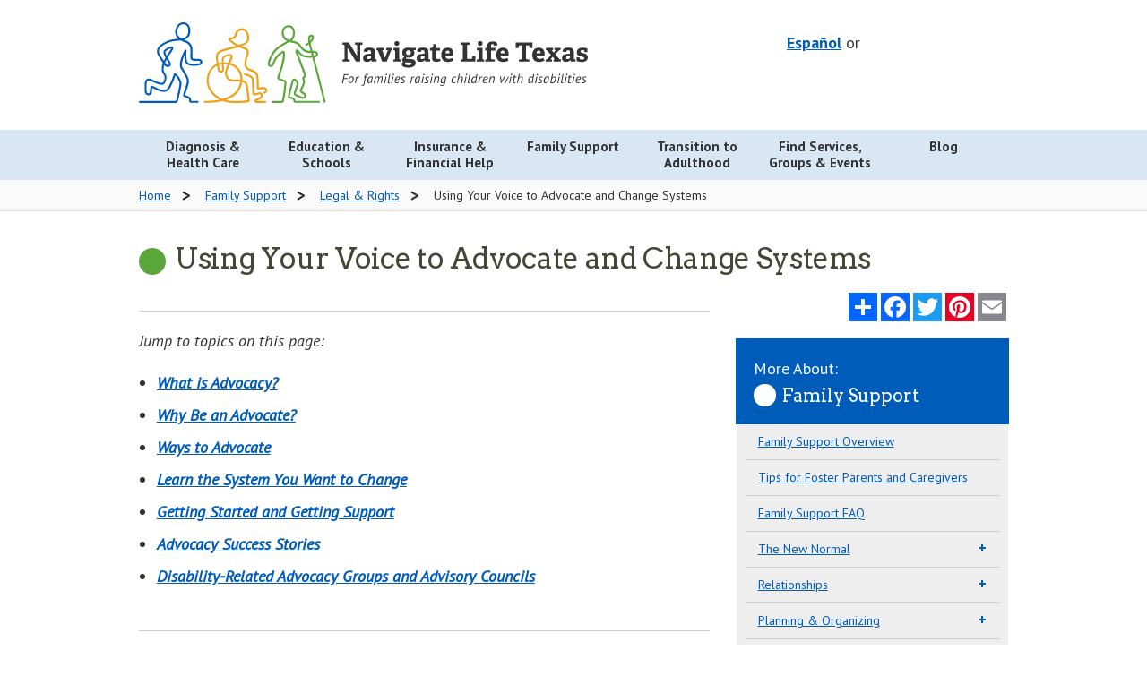

--- FILE ---
content_type: text/html; charset=UTF-8
request_url: https://www.navigatelifetexas.org/en/family-support/using-your-voice-to-advocate-and-change-systems
body_size: 18052
content:
<!doctype html>
<!--[if lt IE 9]> <html class="no-js lt-ie10 lt-ie9" lang="en"> <![endif]-->
<!--[if IE 9]> <html class="no-js lt-ie10" lang="en"> <![endif]-->
<!--[if gt IE 9]><!--> <html class="no-js" lang="en"> <!--<![endif]-->
	<head>
		<meta charset="utf-8" />
		<meta name="viewport" content="width=device-width, initial-scale=1.0" />
		
			<title>Using Your Voice to Advocate and Change Systems | Navigate Life Texas</title>
<meta name='keywords' content='' />
<meta name='description' content='' />
<link rel='canonical' href='https://www.navigatelifetexas.org/en/family-support/using-your-voice-to-advocate-and-change-systems' />
		
		<meta name="author" content="Health and Human Services Commission"/>
		<meta name="language" content="English"/>
		<meta name="language" content="Spanish"/>
		<meta name="coverage" content="Texas"/>
		<meta name="subject" content="Health"/>
		<meta name="subject" content="Human Services"/>
		<meta name="subject" content="Education"/>
		<meta name="type" content="Homepages"/>
		<meta name="type" content="Web documents"/>
		<meta property="og:image" content="https://www.navigatelifetexas.org/assets/images/logos/open-graph.jpg" />
		<meta property="og:image:type" content="image/jpeg" />
		<meta property="og:image:width" content="1200" />
		<meta property="og:image:height" content="630" />
		<meta property="og:image:alt" content="Navigate Life Texas: For families raising children with disabilities - a project of Texas Health and Human Services" />

		

		<link rel="stylesheet" href="/assets/styles/app.css" />
    <link href="https://fonts.googleapis.com/css?family=Arvo:400,700|PT+Sans:400,400i,700" rel="stylesheet">

		<!--[if lt IE 9]>
			<link rel="stylesheet" href="/assets/styles/ie8.css">
			<script src="/assets/scripts/ie8-head.js"></script>
			
			<script src="/assets/scripts/rem.min.js"></script>
		<![endif]-->

		<script src="/bower_components/foundation/js/vendor/modernizr.js"></script>
    <script type="text/javascript" src="/assets/grunticon/grunticon.loader.js"></script>
  	<script type="text/javascript">grunticon(["/assets/grunticon/icons.data.svg.css?v=2022-11-8", "/public/grunticon/icons.data.png.css?v=2022-11-8", "/assets/grunticon/icons.fallback.css?v=2022-11-8"], grunticon.svgLoadedCallback );</script>

		

		

		<meta name="google-translate-customization" content="b1236f79eaba0e07-07c23461619ba403-gdbb9a627a50991c9-12"/>

					
			<link rel="alternate" hreflang="en" href="https://www.navigatelifetexas.org/en/family-support/using-your-voice-to-advocate-and-change-systems">
					
			<link rel="alternate" hreflang="es" href="https://www.navigatelifetexas.org/es/family-support/using-your-voice-to-advocate-and-change-systems">
		
		<link rel="apple-touch-icon" sizes="180x180" href="/favicon/apple-touch-icon.png">
		<link rel="icon" type="image/png" sizes="32x32" href="/favicon/favicon-32x32.png">
		<link rel="icon" type="image/png" sizes="16x16" href="/favicon/favicon-16x16.png">
		<link rel="manifest" href="/favicon/site.webmanifest">
		<link rel="mask-icon" href="/favicon/safari-pinned-tab.svg" color="#005cb9">
		<meta name="msapplication-TileColor" content="#ff0000">
		<meta name="theme-color" content="#ffffff">
	</head>
	<body class="family-support">

		<!-- Google Tag Manager -->
		<noscript><iframe src="//www.googletagmanager.com/ns.html?id=GTM-TWKJ4X"
		height="0" width="0" style="display:none;visibility:hidden"></iframe></noscript>
		<script>(function(w,d,s,l,i){w[l]=w[l]||[];w[l].push({'gtm.start':
		new Date().getTime(),event:'gtm.js'});var f=d.getElementsByTagName(s)[0],
		j=d.createElement(s),dl=l!='dataLayer'?'&l='+l:'';j.async=true;j.src=
		'//www.googletagmanager.com/gtm.js?id='+i+dl;f.parentNode.insertBefore(j,f);
		})(window,document,'script','dataLayer','GTM-TWKJ4X');</script>
		<!-- End Google Tag Manager -->

		<header id="top">
      
			<div class="row">
				<div class="medium-5 medium-push-7 large-5 large-push-7 columns">
					<div id="header-utility" class="text-right">
						
						<div id="header-translation">
							<div id="translation-switcher">
								
										
								    <a hreflang="es" href="https://www.navigatelifetexas.org/?ACT=66&amp;lang_id=2&amp;url=aHR0cHMlM0ElMkYlMkZ3d3cubmF2aWdhdGVsaWZldGV4YXMub3JnJTJGZXMlMkZmYW1pbHktc3VwcG9ydCUyRnVzaW5nLXlvdXItdm9pY2UtdG8tYWR2b2NhdGUtYW5kLWNoYW5nZS1zeXN0ZW1z">Español</a>
								
								or
							</div>
							
							<div id="google_translate_element"></div>
							<style>
								
							</style>
						
							<script type="text/javascript">
								function googleTranslateElementInit() {
								  new google.translate.TranslateElement({pageLanguage: 'en', layout: google.translate.TranslateElement.InlineLayout.VERTICAL, autoDisplay: false, gaTrack: true, gaId: 'UA-64055681-1'}, 'google_translate_element');
								}
							</script>
							<script type="text/javascript" src="//translate.google.com/translate_a/element.js?cb=googleTranslateElementInit"></script>
						</div>

					</div>
					
				</div>
				<div class="medium-7 medium-pull-5 large-7 large-pull-5 columns">
					<a class="top-logo" href="https://www.navigatelifetexas.org/en/">
						<img src="/assets/images/logos/nlt-logo-en.svg" alt="Navigate Life Texas: Resources for kids with disabilities and special needs" class="top-logo-image">
					</a>
					<p class="sr-only">Navigate Life Texas: Resources for kids with disabilities and special needs</p>
				</div>
			</div>
		</header>
		<div id="main-nav" class="contain-to-grid">
			<nav class="top-bar" data-topbar data-closing-time="1000" role="navigation">

				<ul class="title-area">
					
					<li class="toggle-topbar menu-icon"><a href="#"><span>Menu</span></a></li>
				</ul>
				<section class="top-bar-section top-menu">
					<ul class="large-block-grid-7" >
              
							
                <li class="  diagnosis has-dropdown" style="clear: none;">
                  <a class="" href="https://www.navigatelifetexas.org/en/diagnosis-healthcare" aria-expanded="false">
                    
                      
                      <div class="main-nav-link" >
                        Diagnosis & Health Care
                      </div>
                    
                  </a>

                  
                    <ul class=" dropdown" aria-hidden="true" tabindex="-1" data-level="1">
                      
                        
							
                <li class="   " style="clear: none;">
                  <a class="" href="https://www.navigatelifetexas.org/en/diagnosis-healthcare" aria-expanded="false">
                    
                      Diagnosis & Health Care Overview

                    
                  </a>

                  
                </li>
                
              
							
                <li class="   " style="clear: none;">
                  <a class="" href="https://www.navigatelifetexas.org/en/diagnosis-healthcare/does-my-child-have-a-disability" aria-expanded="false">
                    
                      What To Do If You Suspect Something is Different

                    
                  </a>

                  
                </li>
                
              
							
                <li class="   " style="clear: none;">
                  <a class="" href="https://www.navigatelifetexas.org/en/diagnosis-healthcare/my-child-has-a-diagnosis.-where-do-i-start" aria-expanded="false">
                    
                      My Child Has a Diagnosis. Where Do I Start?

                    
                  </a>

                  
                </li>
                
              
							
                <li class="   " style="clear: none;">
                  <a class="" href="https://www.navigatelifetexas.org/en/diagnosis-healthcare/diagnoses-for-disabilities-and-special-health-care-needs" aria-expanded="false">
                    
                      Diagnoses for Disabilities

                    
                  </a>

                  
                </li>
                
              
							
                <li class="   " style="clear: none;">
                  <a class="" href="https://www.navigatelifetexas.org/en/diagnosis-healthcare/what-is-eci" aria-expanded="false">
                    
                      Early Childhood Intervention (ECI)

                    
                  </a>

                  
                </li>
                
              
							
                <li class="   " style="clear: none;">
                  <a class="" href="https://www.navigatelifetexas.org/en/diagnosis-healthcare/faq" aria-expanded="false">
                    
                      Diagnosis & Health Care FAQ

                    
                  </a>

                  
                </li>
                
              
							
                <li class="   has-dropdown" style="clear: none;">
                  <a class="" role="button" aria-expanded="false">
                    
                      Diagnoses

                    
                  </a>

                  
                    <ul class=" dropdown" aria-hidden="true" tabindex="-1" data-level="1">
                      
                        
							
                <li class="   " style="clear: none;">
                  <a class="" href="https://www.navigatelifetexas.org/en/diagnosis-healthcare/traumatic-and-acquired-brain-injury-in-children" aria-expanded="false">
                    
                      Brain Injuries

                    
                  </a>

                  
                </li>
                
              
							
                <li class="   " style="clear: none;">
                  <a class="" href="https://www.navigatelifetexas.org/en/education-schools/understanding-different-types-of-learning-disabilities" aria-expanded="false">
                    
                      Learning Disabilities

                    
                  </a>

                  
                </li>
                
              
							
                <li class="   " style="clear: none;">
                  <a class="" href="https://www.navigatelifetexas.org/en/diagnosis-healthcare/the-zika-virus-and-zika-related-conditions" aria-expanded="false">
                    
                      Zika-Related Conditions

                    
                  </a>

                  
                </li>
                
              
							
                <li class="   " style="clear: none;">
                  <a class="" href="https://www.navigatelifetexas.org/en/diagnosis-healthcare/blindness-and-visual-impairment" aria-expanded="false">
                    
                      Blindness and Visual Impairment

                    
                  </a>

                  
                </li>
                
              
							
                <li class="   " style="clear: none;">
                  <a class="" href="https://www.navigatelifetexas.org/en/diagnosis-healthcare/dyslexia-and-related-conditions" aria-expanded="false">
                    
                      Dyslexia and Related Conditions

                    
                  </a>

                  
                </li>
                
              
                      
                    </ul>
                  
                </li>
                
              
							
                <li class="   has-dropdown" style="clear: none;">
                  <a class="" role="button" aria-expanded="false">
                    
                      Mental and Behavioral Health

                    
                  </a>

                  
                    <ul class=" dropdown" aria-hidden="true" tabindex="-1" data-level="1">
                      
                        
							
                <li class="   " style="clear: none;">
                  <a class="" href="https://www.navigatelifetexas.org/en/diagnosis-healthcare/mental-and-behavioral-health" aria-expanded="false">
                    
                      Mental and Behavioral Health Overview

                    
                  </a>

                  
                </li>
                
              
							
                <li class="   " style="clear: none;">
                  <a class="" href="https://www.navigatelifetexas.org/en/diagnosis-healthcare/when-to-get-mental-health-help-for-children" aria-expanded="false">
                    
                      When to Get Help

                    
                  </a>

                  
                </li>
                
              
							
                <li class="   " style="clear: none;">
                  <a class="" href="https://www.navigatelifetexas.org/en/diagnosis-healthcare/finding-mental-health-resources-for-children" aria-expanded="false">
                    
                      Finding Mental Health Resources

                    
                  </a>

                  
                </li>
                
              
							
                <li class="   " style="clear: none;">
                  <a class="" href="https://www.navigatelifetexas.org/en/diagnosis-healthcare/behavior-problems-in-children-with-disabilities" aria-expanded="false">
                    
                      Behavior Problems

                    
                  </a>

                  
                </li>
                
              
							
                <li class="   " style="clear: none;">
                  <a class="" href="https://www.navigatelifetexas.org/en/family-support/risky-behavior-when-and-how-to-respond" aria-expanded="false">
                    
                      Risky Behavior

                    
                  </a>

                  
                </li>
                
              
							
                <li class="   " style="clear: none;">
                  <a class="" href="https://www.navigatelifetexas.org/en/diagnosis-healthcare/mental-health-for-children-with-intellectual-and-developmental-disabilities" aria-expanded="false">
                    
                      Mental Health for Children With IDD

                    
                  </a>

                  
                </li>
                
              
							
                <li class="   " style="clear: none;">
                  <a class="" href="https://www.navigatelifetexas.org/en/diagnosis-healthcare/psychiatric-medication-for-children-how-families-decide" aria-expanded="false">
                    
                      Psychiatric Medication: How Families Decide

                    
                  </a>

                  
                </li>
                
              
							
                <li class="   " style="clear: none;">
                  <a class="" href="https://www.navigatelifetexas.org/en/diagnosis-healthcare/recognizing-the-effects-of-trauma-on-children" aria-expanded="false">
                    
                      Recognizing the Effects of Trauma

                    
                  </a>

                  
                </li>
                
              
							
                <li class="   " style="clear: none;">
                  <a class="" href="https://www.navigatelifetexas.org/en/diagnosis-healthcare/supporting-a-child-through-a-mental-health-crisis" aria-expanded="false">
                    
                      Mental Health Crises

                    
                  </a>

                  
                </li>
                
              
							
                <li class="   " style="clear: none;">
                  <a class="" href="https://www.navigatelifetexas.org/en/diagnosis-healthcare/your-childs-rights-to-mental-health-services" aria-expanded="false">
                    
                      Rights to Mental Health Services

                    
                  </a>

                  
                </li>
                
              
							
                <li class="   " style="clear: none;">
                  <a class="" href="https://www.navigatelifetexas.org/en/family-support/when-other-people-misunderstand-your-childs-behavior" aria-expanded="false">
                    
                      When Behavior is Misunderstood

                    
                  </a>

                  
                </li>
                
              
							
                <li class="   " style="clear: none;">
                  <a class="" href="https://www.navigatelifetexas.org/en/family-support/navigating-the-juvenile-justice-system" aria-expanded="false">
                    
                      Juvenile Justice System Process

                    
                  </a>

                  
                </li>
                
              
                      
                    </ul>
                  
                </li>
                
              
							
                <li class="   has-dropdown" style="clear: none;">
                  <a class="" href="https://www.navigatelifetexas.org/en/diagnosis-healthcare/children-with-multiple-disabilities-rare-conditions-undiagnosed" aria-expanded="false">
                    
                      Multiple Disabilities, Rare Conditions or Undiagnosed

                    
                  </a>

                  
                    <ul class=" dropdown" aria-hidden="true" tabindex="-1" data-level="1">
                      
                        
							
                <li class="   " style="clear: none;">
                  <a class="" href="https://www.navigatelifetexas.org/en/diagnosis-healthcare/children-with-multiple-disabilities-rare-conditions-undiagnosed" aria-expanded="false">
                    
                      Multiple Disabilities, Rare Conditions, and Undiagnosed

                    
                  </a>

                  
                </li>
                
              
							
                <li class="   " style="clear: none;">
                  <a class="" href="https://www.navigatelifetexas.org/en/diagnosis-healthcare/solving-the-secrets-of-sophie-a-diagnostic-odyssey-through-genetics" aria-expanded="false">
                    
                      A Diagnostic Odyssey Through Genetics

                    
                  </a>

                  
                </li>
                
              
							
                <li class="   " style="clear: none;">
                  <a class="" href="https://www.navigatelifetexas.org/en/diagnosis-healthcare/genetic-disorders" aria-expanded="false">
                    
                      Genetic Disorders

                    
                  </a>

                  
                </li>
                
              
							
                <li class="   " style="clear: none;">
                  <a class="" href="https://www.navigatelifetexas.org/en/diagnosis-healthcare/understanding-invisible-disabilities" aria-expanded="false">
                    
                      Understanding Invisible Disabilities

                    
                  </a>

                  
                </li>
                
              
                      
                    </ul>
                  
                </li>
                
              
							
                <li class="   has-dropdown" style="clear: none;">
                  <a class="" role="button" aria-expanded="false">
                    
                      Health Care Planning & Organizing

                    
                  </a>

                  
                    <ul class=" dropdown" aria-hidden="true" tabindex="-1" data-level="1">
                      
                        
							
                <li class="   " style="clear: none;">
                  <a class="" href="https://www.navigatelifetexas.org/en/diagnosis-healthcare/how-to-talk-to-your-doctor" aria-expanded="false">
                    
                      How to Talk to Your Doctor

                    
                  </a>

                  
                </li>
                
              
							
                <li class="   " style="clear: none;">
                  <a class="" href="https://www.navigatelifetexas.org/en/diagnosis-healthcare/medical-home-for-children" aria-expanded="false">
                    
                      Medical Home

                    
                  </a>

                  
                </li>
                
              
							
                <li class="   " style="clear: none;">
                  <a class="" href="https://www.navigatelifetexas.org/en/diagnosis-healthcare/care-notebook" aria-expanded="false">
                    
                      Care Notebook

                    
                  </a>

                  
                </li>
                
              
							
                <li class="   " style="clear: none;">
                  <a class="" href="https://www.navigatelifetexas.org/en/diagnosis-healthcare/your-childs-electronic-health-record" aria-expanded="false">
                    
                      Electronic Health Records (EHR)

                    
                  </a>

                  
                </li>
                
              
							
                <li class="   " style="clear: none;">
                  <a class="" href="https://www.navigatelifetexas.org/en/diagnosis-healthcare/health-care-specialty-therapy-options-for-children-with-disabilities" aria-expanded="false">
                    
                      Health Care Specialty and Therapy Glossary

                    
                  </a>

                  
                </li>
                
              
							
                <li class="   " style="clear: none;">
                  <a class="" href="https://www.navigatelifetexas.org/en/family-support/when-you-leave-the-hospital-before-your-baby" aria-expanded="false">
                    
                      When You Leave the Hospital Before Your Baby

                    
                  </a>

                  
                </li>
                
              
							
                <li class="   " style="clear: none;">
                  <a class="" href="https://www.navigatelifetexas.org/en/transition-to-adulthood/medical-transition" aria-expanded="false">
                    
                      Transition to Adult Medical Care

                    
                  </a>

                  
                </li>
                
              
							
                <li class="   " style="clear: none;">
                  <a class="" href="https://www.navigatelifetexas.org/en/diagnosis-healthcare/telehealth-and-telemedicine-for-children-with-disabilities-and-special-health-care-needs" aria-expanded="false">
                    
                      Telehealth and Telemedicine

                    
                  </a>

                  
                </li>
                
              
                      
                    </ul>
                  
                </li>
                
              
							
                <li class="   has-dropdown" style="clear: none;">
                  <a class="" role="button" aria-expanded="false">
                    
                      Developmental Milestones

                    
                  </a>

                  
                    <ul class=" dropdown" aria-hidden="true" tabindex="-1" data-level="1">
                      
                        
							
                <li class="   " style="clear: none;">
                  <a class="" href="https://www.navigatelifetexas.org/en/diagnosis-healthcare/infant-baby-developmental-milestones" aria-expanded="false">
                    
                      Birth to 3 Years

                    
                  </a>

                  
                </li>
                
              
							
                <li class="   " style="clear: none;">
                  <a class="" href="https://www.navigatelifetexas.org/en/diagnosis-healthcare/child-development-milestones" aria-expanded="false">
                    
                      3 Years and Beyond

                    
                  </a>

                  
                </li>
                
              
                      
                    </ul>
                  
                </li>
                
              
							
                <li class="   has-dropdown" style="clear: none;">
                  <a class="" role="button" aria-expanded="false">
                    
                      Equipment

                    
                  </a>

                  
                    <ul class=" dropdown" aria-hidden="true" tabindex="-1" data-level="1">
                      
                        
							
                <li class="   " style="clear: none;">
                  <a class="" href="https://www.navigatelifetexas.org/en/diagnosis-healthcare/supplies-medical-equipment-for-children-with-disabilities" aria-expanded="false">
                    
                      Medical Equipment and Supplies

                    
                  </a>

                  
                </li>
                
              
							
                <li class="   " style="clear: none;">
                  <a class="" href="https://www.navigatelifetexas.org/en/diagnosis-healthcare/assistive-technology-adaptive-equipment-for-children-with-disabilities" aria-expanded="false">
                    
                      Assistive Technology and Adaptive Equipment

                    
                  </a>

                  
                </li>
                
              
                      
                    </ul>
                  
                </li>
                
              
							
                <li class="   has-dropdown" style="clear: none;">
                  <a class="" role="button" aria-expanded="false">
                    
                      Eating & Oral Health

                    
                  </a>

                  
                    <ul class=" dropdown" aria-hidden="true" tabindex="-1" data-level="1">
                      
                        
							
                <li class="   " style="clear: none;">
                  <a class="" href="https://www.navigatelifetexas.org/en/diagnosis-healthcare/oral-health-tips-and-strategies" aria-expanded="false">
                    
                      Oral Health

                    
                  </a>

                  
                </li>
                
              
							
                <li class="   " style="clear: none;">
                  <a class="" href="https://www.navigatelifetexas.org/en/diagnosis-healthcare/dental-care" aria-expanded="false">
                    
                      Dental Care

                    
                  </a>

                  
                </li>
                
              
							
                <li class="   " style="clear: none;">
                  <a class="" href="https://www.navigatelifetexas.org/en/diagnosis-healthcare/challenges-with-eating" aria-expanded="false">
                    
                      Challenges with Eating

                    
                  </a>

                  
                </li>
                
              
							
                <li class="   " style="clear: none;">
                  <a class="" href="https://www.navigatelifetexas.org/en/diagnosis-healthcare/eating-disorders" aria-expanded="false">
                    
                      Eating Disorders

                    
                  </a>

                  
                </li>
                
              
                      
                    </ul>
                  
                </li>
                
              
                      
                    </ul>
                  
                </li>
                
              
							
                <li class="  education has-dropdown" style="clear: none;">
                  <a class="" href="https://www.navigatelifetexas.org/en/education-schools" aria-expanded="false">
                    
                      
                      <div class="main-nav-link" >
                        Education & Schools
                      </div>
                    
                  </a>

                  
                    <ul class=" dropdown" aria-hidden="true" tabindex="-1" data-level="1">
                      
                        
							
                <li class="   " style="clear: none;">
                  <a class="" href="https://www.navigatelifetexas.org/en/education-schools" aria-expanded="false">
                    
                      Education & Schools Overview

                    
                  </a>

                  
                </li>
                
              
							
                <li class="   " style="clear: none;">
                  <a class="" href="https://www.navigatelifetexas.org/en/education-schools/your-childs-right-to-a-public-education" aria-expanded="false">
                    
                      Right to a Public Education

                    
                  </a>

                  
                </li>
                
              
							
                <li class="   " style="clear: none;">
                  <a class="" href="https://www.navigatelifetexas.org/en/education-schools/school-choices-for-children-with-disabilities" aria-expanded="false">
                    
                      School Choices

                    
                  </a>

                  
                </li>
                
              
							
                <li class="   " style="clear: none;">
                  <a class="" href="https://www.navigatelifetexas.org/en/education-schools/after-school-activities-programs-for-students-with-disabilities" aria-expanded="false">
                    
                      After School Activities

                    
                  </a>

                  
                </li>
                
              
							
                <li class="   " style="clear: none;">
                  <a class="" href="https://www.navigatelifetexas.org/en/education-schools/texas-90-attendance-and-truancy-rules" aria-expanded="false">
                    
                      Attendance and Truancy Rules

                    
                  </a>

                  
                </li>
                
              
							
                <li class="   " style="clear: none;">
                  <a class="" href="https://www.navigatelifetexas.org/en/education-schools/organizing-school-records" aria-expanded="false">
                    
                      Organizing School Records

                    
                  </a>

                  
                </li>
                
              
							
                <li class="   " style="clear: none;">
                  <a class="" href="https://www.navigatelifetexas.org/en/education-schools/faq" aria-expanded="false">
                    
                      Education & Schools FAQ

                    
                  </a>

                  
                </li>
                
              
							
                <li class="   has-dropdown" style="clear: none;">
                  <a class="" role="button" aria-expanded="false">
                    
                      Special Education

                    
                  </a>

                  
                    <ul class=" dropdown" aria-hidden="true" tabindex="-1" data-level="1">
                      
                        
							
                <li class="   " style="clear: none;">
                  <a class="" href="https://www.navigatelifetexas.org/en/education-schools/special-education-101" aria-expanded="false">
                    
                      Special Education 101

                    
                  </a>

                  
                </li>
                
              
							
                <li class="   " style="clear: none;">
                  <a class="" href="https://www.navigatelifetexas.org/en/education-schools/what-is-ecse" aria-expanded="false">
                    
                      Early Childhood Special Education Program (ECSE)

                    
                  </a>

                  
                </li>
                
              
							
                <li class="   " style="clear: none;">
                  <a class="" href="https://www.navigatelifetexas.org/en/education-schools/getting-ecse-services" aria-expanded="false">
                    
                      Getting ECSE Services

                    
                  </a>

                  
                </li>
                
              
							
                <li class="   " style="clear: none;">
                  <a class="" href="https://www.navigatelifetexas.org/en/education-schools/section-504" aria-expanded="false">
                    
                      Section 504

                    
                  </a>

                  
                </li>
                
              
							
                <li class="   " style="clear: none;">
                  <a class="" href="https://www.navigatelifetexas.org/en/education-schools/educational-placements-for-students-with-disabilities" aria-expanded="false">
                    
                      Educational Placements

                    
                  </a>

                  
                </li>
                
              
							
                <li class="   " style="clear: none;">
                  <a class="" href="https://www.navigatelifetexas.org/en/education-schools/ard-process" aria-expanded="false">
                    
                      Admission, Review, and Dismissal (ARD) Process

                    
                  </a>

                  
                </li>
                
              
							
                <li class="   " style="clear: none;">
                  <a class="" href="https://www.navigatelifetexas.org/en/education-schools/your-childs-individualized-education-program" aria-expanded="false">
                    
                      Your Child’s Individualized Education Program (IEP)

                    
                  </a>

                  
                </li>
                
              
							
                <li class="   " style="clear: none;">
                  <a class="" href="https://www.navigatelifetexas.org/en/education-schools/behavior-intervention-plans-and-schools" aria-expanded="false">
                    
                      Behavior Intervention Plan (BIP)

                    
                  </a>

                  
                </li>
                
              
							
                <li class="   " style="clear: none;">
                  <a class="" href="https://www.navigatelifetexas.org/en/education-schools/getting-the-right-services-for-children-with-disabilities" aria-expanded="false">
                    
                      Trouble Getting the Right Services

                    
                  </a>

                  
                </li>
                
              
							
                <li class="   " style="clear: none;">
                  <a class="" href="https://www.navigatelifetexas.org/en/education-schools/special-education-advocates-and-advocacy" aria-expanded="false">
                    
                      Special Education Advocates and Advocacy

                    
                  </a>

                  
                </li>
                
              
                      
                    </ul>
                  
                </li>
                
              
							
                <li class="   has-dropdown" style="clear: none;">
                  <a class="" role="button" aria-expanded="false">
                    
                      Relationships

                    
                  </a>

                  
                    <ul class=" dropdown" aria-hidden="true" tabindex="-1" data-level="1">
                      
                        
							
                <li class="   " style="clear: none;">
                  <a class="" href="https://www.navigatelifetexas.org/en/education-schools/bullying-children-with-disabilities" aria-expanded="false">
                    
                      Bullying

                    
                  </a>

                  
                </li>
                
              
							
                <li class="   " style="clear: none;">
                  <a class="" href="https://www.navigatelifetexas.org/en/education-schools/ways-to-build-a-relationship-with-your-childs-school" aria-expanded="false">
                    
                      Engaging Your Child’s School

                    
                  </a>

                  
                </li>
                
              
							
                <li class="   " style="clear: none;">
                  <a class="" href="https://www.navigatelifetexas.org/en/transition-to-adulthood/friendships-after-high-school" aria-expanded="false">
                    
                      Friendships After High School

                    
                  </a>

                  
                </li>
                
              
							
                <li class="   " style="clear: none;">
                  <a class="" href="https://www.navigatelifetexas.org/en/family-support/friendships-and-social-skills-for-children-with-disabilities-and-special-health-care-needs" aria-expanded="false">
                    
                      Friendships and Social Skills

                    
                  </a>

                  
                </li>
                
              
                      
                    </ul>
                  
                </li>
                
              
							
                <li class="   has-dropdown" style="clear: none;">
                  <a class="" role="button" aria-expanded="false">
                    
                      Transitions

                    
                  </a>

                  
                    <ul class=" dropdown" aria-hidden="true" tabindex="-1" data-level="1">
                      
                        
							
                <li class="   " style="clear: none;">
                  <a class="" href="https://www.navigatelifetexas.org/en/education-schools/transition-planning-for-students-with-disabilities" aria-expanded="false">
                    
                      After Public Education

                    
                  </a>

                  
                </li>
                
              
							
                <li class="   " style="clear: none;">
                  <a class="" href="https://www.navigatelifetexas.org/en/education-schools/transitioning-between-schools" aria-expanded="false">
                    
                      Transitioning Between Schools

                    
                  </a>

                  
                </li>
                
              
							
                <li class="   " style="clear: none;">
                  <a class="" href="https://www.navigatelifetexas.org/en/transition-to-adulthood/college-and-alternatives-for-students-with-disabilities" aria-expanded="false">
                    
                      College and Alternatives

                    
                  </a>

                  
                </li>
                
              
							
                <li class="   " style="clear: none;">
                  <a class="" href="https://www.navigatelifetexas.org/en/education-schools/health-care-transition-planning-in-the-iep" aria-expanded="false">
                    
                      Transition Planning in the IEP

                    
                  </a>

                  
                </li>
                
              
                      
                    </ul>
                  
                </li>
                
              
                      
                    </ul>
                  
                </li>
                
              
							
                <li class="pull-right  financial has-dropdown" style="clear: none;">
                  <a class="" href="https://www.navigatelifetexas.org/en/insurance-financial-help" aria-expanded="false">
                    
                      
                      <div class="main-nav-link" >
                        Insurance & Financial Help
                      </div>
                    
                  </a>

                  
                    <ul class=" dropdown" aria-hidden="true" tabindex="-1" data-level="1">
                      
                        
							
                <li class="   " style="clear: none;">
                  <a class="" href="https://www.navigatelifetexas.org/en/insurance-financial-help" aria-expanded="false">
                    
                      Insurance & Financial Help Overview

                    
                  </a>

                  
                </li>
                
              
							
              
							
                <li class="   " style="clear: none;">
                  <a class="" href="https://www.navigatelifetexas.org/en/insurance-financial-help/ssi-benefits-for-children-with-disabilities" aria-expanded="false">
                    
                      Supplemental Security Income (SSI)

                    
                  </a>

                  
                </li>
                
              
							
                <li class="   " style="clear: none;">
                  <a class="" href="https://www.navigatelifetexas.org/en/insurance-financial-help/ssdi-for-children" aria-expanded="false">
                    
                      Social Security Disability Insurance (SSDI)

                    
                  </a>

                  
                </li>
                
              
							
                <li class="   " style="clear: none;">
                  <a class="" href="https://www.navigatelifetexas.org/en/insurance-financial-help/medicare-for-children-with-disabilities" aria-expanded="false">
                    
                      Medicare

                    
                  </a>

                  
                </li>
                
              
							
                <li class="   " style="clear: none;">
                  <a class="" href="https://www.navigatelifetexas.org/en/transition-to-adulthood/funding-and-services" aria-expanded="false">
                    
                      Funding and Services From Age 18

                    
                  </a>

                  
                </li>
                
              
							
                <li class="   " style="clear: none;">
                  <a class="" href="https://www.navigatelifetexas.org/en/insurance-financial-help/funding-grants-for-children-with-disabilities" aria-expanded="false">
                    
                      Non-Government Funding and Grants

                    
                  </a>

                  
                </li>
                
              
							
                <li class="   " style="clear: none;">
                  <a class="" href="https://www.navigatelifetexas.org/en/insurance-financial-help/help-with-utility-bills-and-energy-costs" aria-expanded="false">
                    
                      Help With Utility and Energy Costs

                    
                  </a>

                  
                </li>
                
              
							
                <li class="   " style="clear: none;">
                  <a class="" href="https://www.navigatelifetexas.org/en/insurance-financial-help/faq" aria-expanded="false">
                    
                      Insurance & Financial Help FAQ

                    
                  </a>

                  
                </li>
                
              
							
                <li class="   has-dropdown" style="clear: none;">
                  <a class="" role="button" aria-expanded="false">
                    
                      Medicaid

                    
                  </a>

                  
                    <ul class=" dropdown" aria-hidden="true" tabindex="-1" data-level="1">
                      
                        
							
                <li class="   " style="clear: none;">
                  <a class="" href="https://www.navigatelifetexas.org/en/insurance-financial-help/texas-medicaid-for-children-with-disabilities" aria-expanded="false">
                    
                      Medicaid Overview

                    
                  </a>

                  
                </li>
                
              
							
                <li class="   " style="clear: none;">
                  <a class="" href="https://www.navigatelifetexas.org/en/insurance-financial-help/medicaid-buy-in-for-children-with-disabilities" aria-expanded="false">
                    
                      Medicaid Buy-In

                    
                  </a>

                  
                </li>
                
              
							
                <li class="   " style="clear: none;">
                  <a class="" href="https://www.navigatelifetexas.org/en/insurance-financial-help/medicaid-transportation-services" aria-expanded="false">
                    
                      Transportation

                    
                  </a>

                  
                </li>
                
              
							
                <li class="   " style="clear: none;">
                  <a class="" href="https://www.navigatelifetexas.org/en/insurance-financial-help/star-kids-service-coordination" aria-expanded="false">
                    
                      STAR Kids – Service Coordination 

                    
                  </a>

                  
                </li>
                
              
							
                <li class="   " style="clear: none;">
                  <a class="" href="https://www.navigatelifetexas.org/en/insurance-financial-help/hipp-program" aria-expanded="false">
                    
                      Health Insurance Premium Payment (HIPP)

                    
                  </a>

                  
                </li>
                
              
							
                <li class="   " style="clear: none;">
                  <a class="" href="https://www.navigatelifetexas.org/en/family-support/community-first-choice-program" aria-expanded="false">
                    
                      Community First Choice Program

                    
                  </a>

                  
                </li>
                
              
                      
                    </ul>
                  
                </li>
                
              
							
                <li class="   has-dropdown" style="clear: none;">
                  <a class="" role="button" aria-expanded="false">
                    
                      Medicaid Waivers

                    
                  </a>

                  
                    <ul class=" dropdown" aria-hidden="true" tabindex="-1" data-level="1">
                      
                        
							
                <li class="   " style="clear: none;">
                  <a class="" href="https://www.navigatelifetexas.org/en/insurance-financial-help/texas-medicaid-waiver-programs-for-children-with-disabilities" aria-expanded="false">
                    
                      Medicaid Waivers Overview

                    
                  </a>

                  
                </li>
                
              
							
                <li class="   " style="clear: none;">
                  <a class="" href="https://www.navigatelifetexas.org/en/insurance-financial-help/home-and-community-based-services-hcs" aria-expanded="false">
                    
                       Home and Community-Based Services (HCS) 

                    
                  </a>

                  
                </li>
                
              
							
                <li class="   " style="clear: none;">
                  <a class="" href="https://www.navigatelifetexas.org/en/insurance-financial-help/community-living-assistance-and-support-services-class" aria-expanded="false">
                    
                      Community Living Assistance and Support Services (CLASS)

                    
                  </a>

                  
                </li>
                
              
							
                <li class="   " style="clear: none;">
                  <a class="" href="https://www.navigatelifetexas.org/en/insurance-financial-help/medically-dependent-children-program-mdcp" aria-expanded="false">
                    
                      Medically Dependent Children Program (MDCP) 

                    
                  </a>

                  
                </li>
                
              
							
                <li class="   " style="clear: none;">
                  <a class="" href="https://www.navigatelifetexas.org/en/insurance-financial-help/starplus-home-and-community-based-services-hcbs" aria-expanded="false">
                    
                       STAR+PLUS Home and Community-Based Services (HCBS) 

                    
                  </a>

                  
                </li>
                
              
							
                <li class="   " style="clear: none;">
                  <a class="" href="https://www.navigatelifetexas.org/en/insurance-financial-help/texas-home-living-txhml" aria-expanded="false">
                    
                      Texas Home Living (TxHmL)

                    
                  </a>

                  
                </li>
                
              
							
                <li class="   " style="clear: none;">
                  <a class="" href="https://www.navigatelifetexas.org/en/insurance-financial-help/youth-empowerment-services-yes" aria-expanded="false">
                    
                      Youth Empowerment Services (YES) 

                    
                  </a>

                  
                </li>
                
              
							
                <li class="   " style="clear: none;">
                  <a class="" href="https://www.navigatelifetexas.org/en/insurance-financial-help/deaf-blind-with-multiple-disabilities-dbmd" aria-expanded="false">
                    
                      Deaf Blind with Multiple Disabilities (DBMD)

                    
                  </a>

                  
                </li>
                
              
                      
                    </ul>
                  
                </li>
                
              
							
                <li class="   has-dropdown" style="clear: none;">
                  <a class="" role="button" aria-expanded="false">
                    
                      Benefits & Insurance

                    
                  </a>

                  
                    <ul class=" dropdown" aria-hidden="true" tabindex="-1" data-level="1">
                      
                        
							
                <li class="   " style="clear: none;">
                  <a class="" href="https://www.navigatelifetexas.org/en/insurance-financial-help/health-care-benefit-programs-insurance-for-children-with-disabilities" aria-expanded="false">
                    
                      Benefits and Insurance Overview

                    
                  </a>

                  
                </li>
                
              
							
                <li class="   " style="clear: none;">
                  <a class="" href="https://www.navigatelifetexas.org/en/insurance-financial-help/appealing-a-health-insurance-decision" aria-expanded="false">
                    
                      Appealing a Health Insurance Decision

                    
                  </a>

                  
                </li>
                
              
							
                <li class="   " style="clear: none;">
                  <a class="" href="https://www.navigatelifetexas.org/en/insurance-financial-help/hipp-program" aria-expanded="false">
                    
                      Health Insurance Premium Payment (HIPP)

                    
                  </a>

                  
                </li>
                
              
							
                <li class="   " style="clear: none;">
                  <a class="" href="https://www.navigatelifetexas.org/en/insurance-financial-help/chip-for-children-with-disabilities-and-special-health-care-needs" aria-expanded="false">
                    
                      CHIP for Children With Special Health Care Needs

                    
                  </a>

                  
                </li>
                
              
                      
                    </ul>
                  
                </li>
                
              
                      
                    </ul>
                  
                </li>
                
              
							
                <li class="pull-right is-active support has-dropdown" style="clear: none;">
                  <a class="" href="https://www.navigatelifetexas.org/en/family-support" aria-expanded="false">
                    
                      
                      <div class="main-nav-link" main-nav-link-padding>
                        Family Support
                      </div>
                    
                  </a>

                  
                    <ul class=" dropdown" aria-hidden="true" tabindex="-1" data-level="1">
                      
                        
							
                <li class="   " style="clear: none;">
                  <a class="" href="https://www.navigatelifetexas.org/en/family-support" aria-expanded="false">
                    
                      Family Support Overview

                    
                  </a>

                  
                </li>
                
              
							
                <li class="   " style="clear: none;">
                  <a class="" href="https://www.navigatelifetexas.org/en/family-support/tips-for-foster-parents-and-caregivers" aria-expanded="false">
                    
                      Tips for Foster Parents and Caregivers

                    
                  </a>

                  
                </li>
                
              
							
                <li class="   " style="clear: none;">
                  <a class="" href="https://www.navigatelifetexas.org/en/family-support/faq" aria-expanded="false">
                    
                      Family Support FAQ

                    
                  </a>

                  
                </li>
                
              
							
                <li class="   has-dropdown" style="clear: none;">
                  <a class="" role="button" aria-expanded="false">
                    
                      The New Normal

                    
                  </a>

                  
                    <ul class=" dropdown" aria-hidden="true" tabindex="-1" data-level="1">
                      
                        
							
                <li class="   " style="clear: none;">
                  <a class="" href="https://www.navigatelifetexas.org/en/family-support/self-care" aria-expanded="false">
                    
                      Self Care

                    
                  </a>

                  
                </li>
                
              
							
                <li class="   " style="clear: none;">
                  <a class="" href="https://www.navigatelifetexas.org/en/family-support/accepting-grieving-and-adapting-to-life" aria-expanded="false">
                    
                      Accepting, Grieving, and Adapting to Life

                    
                  </a>

                  
                </li>
                
              
							
                <li class="   " style="clear: none;">
                  <a class="" href="https://www.navigatelifetexas.org/en/family-support/helping-your-child-live-with-chronic-illness" aria-expanded="false">
                    
                      Helping Your Child Live With Chronic Illness

                    
                  </a>

                  
                </li>
                
              
                      
                    </ul>
                  
                </li>
                
              
							
                <li class="   has-dropdown" style="clear: none;">
                  <a class="" role="button" aria-expanded="false">
                    
                      Relationships

                    
                  </a>

                  
                    <ul class=" dropdown" aria-hidden="true" tabindex="-1" data-level="1">
                      
                        
							
                <li class="   " style="clear: none;">
                  <a class="" href="https://www.navigatelifetexas.org/en/family-support/parenting-children-with-disabilities" aria-expanded="false">
                    
                      Parenting

                    
                  </a>

                  
                </li>
                
              
							
                <li class="   " style="clear: none;">
                  <a class="" href="https://www.navigatelifetexas.org/en/family-support/connecting-with-other-parents-of-children-with-disabilities" aria-expanded="false">
                    
                      Connecting With Other Parents

                    
                  </a>

                  
                </li>
                
              
							
                <li class="   " style="clear: none;">
                  <a class="" href="https://www.navigatelifetexas.org/en/family-support/teenagers-with-disabilities" aria-expanded="false">
                    
                      Teenagers

                    
                  </a>

                  
                </li>
                
              
							
                <li class="   " style="clear: none;">
                  <a class="" href="https://www.navigatelifetexas.org/en/family-support/siblings-of-children-with-disabilities" aria-expanded="false">
                    
                      Siblings

                    
                  </a>

                  
                </li>
                
              
							
                <li class="   " style="clear: none;">
                  <a class="" href="https://www.navigatelifetexas.org/en/family-support/personal-network" aria-expanded="false">
                    
                      Personal Network

                    
                  </a>

                  
                </li>
                
              
							
                <li class="   " style="clear: none;">
                  <a class="" href="https://www.navigatelifetexas.org/en/family-support/when-other-people-misunderstand-your-childs-behavior" aria-expanded="false">
                    
                      When Behavior is Misunderstood

                    
                  </a>

                  
                </li>
                
              
							
                <li class="   " style="clear: none;">
                  <a class="" href="https://www.navigatelifetexas.org/en/family-support/dealing-with-divorce" aria-expanded="false">
                    
                      Divorce

                    
                  </a>

                  
                </li>
                
              
							
                <li class="   " style="clear: none;">
                  <a class="" href="https://www.navigatelifetexas.org/en/family-support/the-power-of-counseling-for-parents" aria-expanded="false">
                    
                      Counseling for Parents 

                    
                  </a>

                  
                </li>
                
              
							
                <li class="   " style="clear: none;">
                  <a class="" href="https://www.navigatelifetexas.org/en/family-support/person-centered-thinking" aria-expanded="false">
                    
                      Person-Centered Thinking

                    
                  </a>

                  
                </li>
                
              
							
                <li class="   " style="clear: none;">
                  <a class="" href="https://www.navigatelifetexas.org/en/transition-to-adulthood/friendships-after-high-school" aria-expanded="false">
                    
                      Friendships After High School

                    
                  </a>

                  
                </li>
                
              
							
                <li class="   " style="clear: none;">
                  <a class="" href="https://www.navigatelifetexas.org/en/diagnosis-healthcare/how-to-talk-to-your-doctor" aria-expanded="false">
                    
                      How to Talk to Your Doctor

                    
                  </a>

                  
                </li>
                
              
							
                <li class="   " style="clear: none;">
                  <a class="" href="https://www.navigatelifetexas.org/en/family-support/friendships-and-social-skills-for-children-with-disabilities-and-special-health-care-needs" aria-expanded="false">
                    
                      Friendships and Social Skills

                    
                  </a>

                  
                </li>
                
              
							
                <li class="   " style="clear: none;">
                  <a class="" href="https://www.navigatelifetexas.org/en/transition-to-adulthood/recreation-for-teenagers-and-adults-with-disabilities" aria-expanded="false">
                    
                      Recreation for Teenagers and Adults With Disabilities

                    
                  </a>

                  
                </li>
                
              
                      
                    </ul>
                  
                </li>
                
              
							
                <li class="   has-dropdown" style="clear: none;">
                  <a class="" role="button" aria-expanded="false">
                    
                      Planning & Organizing

                    
                  </a>

                  
                    <ul class=" dropdown" aria-hidden="true" tabindex="-1" data-level="1">
                      
                        
							
                <li class="   " style="clear: none;">
                  <a class="" href="https://www.navigatelifetexas.org/en/family-support/emergency-preparedness-for-families-of-children-with-disabilities" aria-expanded="false">
                    
                      Emergency Preparedness

                    
                  </a>

                  
                </li>
                
              
							
                <li class="   " style="clear: none;">
                  <a class="" href="https://www.navigatelifetexas.org/en/family-support/planning-for-a-time-when-you-cant-care-for-your-child" aria-expanded="false">
                    
                      When You Can No Longer Provide Care

                    
                  </a>

                  
                </li>
                
              
							
                <li class="   " style="clear: none;">
                  <a class="" href="https://www.navigatelifetexas.org/en/family-support/person-centered-planning" aria-expanded="false">
                    
                      Person-Centered Planning

                    
                  </a>

                  
                </li>
                
              
							
                <li class="   " style="clear: none;">
                  <a class="" href="https://www.navigatelifetexas.org/en/diagnosis-healthcare/medical-home-for-children" aria-expanded="false">
                    
                      Medical Home

                    
                  </a>

                  
                </li>
                
              
							
                <li class="   " style="clear: none;">
                  <a class="" href="https://www.navigatelifetexas.org/en/diagnosis-healthcare/care-notebook" aria-expanded="false">
                    
                      Care Notebook

                    
                  </a>

                  
                </li>
                
              
							
                <li class="   " style="clear: none;">
                  <a class="" href="https://www.navigatelifetexas.org/en/diagnosis-healthcare/your-childs-electronic-health-record" aria-expanded="false">
                    
                      Electronic Health Records (EHR)

                    
                  </a>

                  
                </li>
                
              
                      
                    </ul>
                  
                </li>
                
              
							
                <li class="   has-dropdown" style="clear: none;">
                  <a class="" role="button" aria-expanded="false">
                    
                      Living Situations

                    
                  </a>

                  
                    <ul class=" dropdown" aria-hidden="true" tabindex="-1" data-level="1">
                      
                        
							
                <li class="   " style="clear: none;">
                  <a class="" href="https://www.navigatelifetexas.org/en/family-support/modifying-homes-for-children-with-disabilities" aria-expanded="false">
                    
                      Home Modifications

                    
                  </a>

                  
                </li>
                
              
							
                <li class="   " style="clear: none;">
                  <a class="" href="https://www.navigatelifetexas.org/en/family-support/resources-for-military-families-of-children-with-disabilities" aria-expanded="false">
                    
                      Military Families

                    
                  </a>

                  
                </li>
                
              
							
                <li class="   " style="clear: none;">
                  <a class="" href="https://www.navigatelifetexas.org/en/family-support/new-assignments" aria-expanded="false">
                    
                      New Assignments

                    
                  </a>

                  
                </li>
                
              
							
                <li class="   " style="clear: none;">
                  <a class="" href="https://www.navigatelifetexas.org/en/family-support/tips-for-raising-a-child-with-special-health-care-needs-in-a-rural-setting" aria-expanded="false">
                    
                      Rural Home

                    
                  </a>

                  
                </li>
                
              
							
                <li class="   " style="clear: none;">
                  <a class="" href="https://www.navigatelifetexas.org/en/transition-to-adulthood/housing-choices-for-young-adults-with-disabilities" aria-expanded="false">
                    
                      Housing Choices for Young Adults

                    
                  </a>

                  
                </li>
                
              
                      
                    </ul>
                  
                </li>
                
              
							
                <li class="   has-dropdown" style="clear: none;">
                  <a class="" role="button" aria-expanded="false">
                    
                      Support Services

                    
                  </a>

                  
                    <ul class=" dropdown" aria-hidden="true" tabindex="-1" data-level="1">
                      
                        
							
                <li class="   " style="clear: none;">
                  <a class="" href="https://www.navigatelifetexas.org/en/family-support/respite-care-for-children-with-disabilities" aria-expanded="false">
                    
                      Respite Care

                    
                  </a>

                  
                </li>
                
              
							
                <li class="   " style="clear: none;">
                  <a class="" href="https://www.navigatelifetexas.org/en/family-support/day-care-for-children-with-disabilities" aria-expanded="false">
                    
                      Day Care

                    
                  </a>

                  
                </li>
                
              
							
                <li class="   " style="clear: none;">
                  <a class="" href="https://www.navigatelifetexas.org/en/family-support/government-funded-organizations" aria-expanded="false">
                    
                      Government-Funded Organizations  

                    
                  </a>

                  
                </li>
                
              
							
                <li class="   " style="clear: none;">
                  <a class="" href="https://www.navigatelifetexas.org/en/family-support/sending-your-child-to-camp" aria-expanded="false">
                    
                      Sending Your Child to Camp

                    
                  </a>

                  
                </li>
                
              
							
                <li class="   " style="clear: none;">
                  <a class="" href="https://www.navigatelifetexas.org/en/diagnosis-healthcare/health-care-specialty-therapy-options-for-children-with-disabilities" aria-expanded="false">
                    
                      Health Care Specialty and Therapy Options

                    
                  </a>

                  
                </li>
                
              
							
                <li class="   " style="clear: none;">
                  <a class="" href="https://www.navigatelifetexas.org/en/education-schools/getting-the-right-services-for-children-with-disabilities" aria-expanded="false">
                    
                      Getting the Right Education Services

                    
                  </a>

                  
                </li>
                
              
							
                <li class="   " style="clear: none;">
                  <a class="" href="https://www.navigatelifetexas.org/en/family-support/personal-attendant-care" aria-expanded="false">
                    
                      Personal Attendant Care

                    
                  </a>

                  
                </li>
                
              
							
                <li class="   " style="clear: none;">
                  <a class="" href="https://www.navigatelifetexas.org/en/family-support/community-first-choice-program" aria-expanded="false">
                    
                      Community First Choice Program

                    
                  </a>

                  
                </li>
                
              
                      
                    </ul>
                  
                </li>
                
              
							
                <li class="   has-dropdown" style="clear: none;">
                  <a class="" role="button" aria-expanded="false">
                    
                      Legal & Rights

                    
                  </a>

                  
                    <ul class=" dropdown" aria-hidden="true" tabindex="-1" data-level="1">
                      
                        
							
                <li class="   " style="clear: none;">
                  <a class="" href="https://www.navigatelifetexas.org/en/family-support/legal-help-for-people-with-disabilities" aria-expanded="false">
                    
                      Legal Help

                    
                  </a>

                  
                </li>
                
              
							
                <li class="   " style="clear: none;">
                  <a class="" href="https://www.navigatelifetexas.org/en/family-support/wills-and-trusts" aria-expanded="false">
                    
                      Wills and Trusts

                    
                  </a>

                  
                </li>
                
              
							
                <li class="   " style="clear: none;">
                  <a class="" href="https://www.navigatelifetexas.org/en/family-support/letters-of-intent" aria-expanded="false">
                    
                      Letters of Intent

                    
                  </a>

                  
                </li>
                
              
							
                <li class="   " style="clear: none;">
                  <a class="" href="https://www.navigatelifetexas.org/en/family-support/navigating-the-juvenile-justice-system" aria-expanded="false">
                    
                      Juvenile Justice System Process

                    
                  </a>

                  
                </li>
                
              
							
                <li class="   " style="clear: none;">
                  <a class="" href="https://www.navigatelifetexas.org/en/family-support/legal-rights-of-people-with-disabilities" aria-expanded="false">
                    
                      Legal Rights

                    
                  </a>

                  
                </li>
                
              
							
                <li class="   " style="clear: none;">
                  <a class="" href="https://www.navigatelifetexas.org/en/family-support/if-your-childs-rights-are-violated" aria-expanded="false">
                    
                      If Your Child’s Rights Are Violated

                    
                  </a>

                  
                </li>
                
              
							
                <li class="   " style="clear: none;">
                  <a class="" href="https://www.navigatelifetexas.org/en/transition-to-adulthood/legal-options-for-age-18-and-beyond" aria-expanded="false">
                    
                      Legal Options From Age 18

                    
                  </a>

                  
                </li>
                
              
							
                <li class="   " style="clear: none;">
                  <a class="" href="https://www.navigatelifetexas.org/en/transition-to-adulthood/legal-guardianship-for-young-adults-with-disabilities-1" aria-expanded="false">
                    
                      Legal Guardianship

                    
                  </a>

                  
                </li>
                
              
							
                <li class="   " style="clear: none;">
                  <a class="" href="https://www.navigatelifetexas.org/en/education-schools/your-childs-right-to-a-public-education" aria-expanded="false">
                    
                      Rights to a Public Education

                    
                  </a>

                  
                </li>
                
              
							
                <li class="   " style="clear: none;">
                  <a class="" href="https://www.navigatelifetexas.org/en/family-support/supported-decision-making-and-power-of-attorney-for-young-adults-with-disabilities" aria-expanded="false">
                    
                      Decision-Making and Power of Attorney

                    
                  </a>

                  
                </li>
                
              
							
                <li class="   " style="clear: none;">
                  <a class="" href="https://www.navigatelifetexas.org/en/family-support/using-your-voice-to-advocate-and-change-systems" aria-expanded="false">
                    
                      Using Your Voice to Advocate and Change Systems

                    
                  </a>

                  
                </li>
                
              
                      
                    </ul>
                  
                </li>
                
              
							
                <li class="   has-dropdown" style="clear: none;">
                  <a class="" role="button" aria-expanded="false">
                    
                      Eating & Oral Health

                    
                  </a>

                  
                    <ul class=" dropdown" aria-hidden="true" tabindex="-1" data-level="1">
                      
                        
							
                <li class="   " style="clear: none;">
                  <a class="" href="https://www.navigatelifetexas.org/en/diagnosis-healthcare/dental-care" aria-expanded="false">
                    
                      Dental Care

                    
                  </a>

                  
                </li>
                
              
							
                <li class="   " style="clear: none;">
                  <a class="" href="https://www.navigatelifetexas.org/en/diagnosis-healthcare/oral-health-tips-and-strategies" aria-expanded="false">
                    
                      Oral Health

                    
                  </a>

                  
                </li>
                
              
							
                <li class="   " style="clear: none;">
                  <a class="" href="https://www.navigatelifetexas.org/en/diagnosis-healthcare/challenges-with-eating" aria-expanded="false">
                    
                      Challenges with Eating

                    
                  </a>

                  
                </li>
                
              
                      
                    </ul>
                  
                </li>
                
              
							
                <li class="   has-dropdown" style="clear: none;">
                  <a class="" role="button" aria-expanded="false">
                    
                      Transitions

                    
                  </a>

                  
                    <ul class=" dropdown" aria-hidden="true" tabindex="-1" data-level="1">
                      
                        
							
                <li class="   " style="clear: none;">
                  <a class="" href="https://www.navigatelifetexas.org/en/family-support/major-life-events" aria-expanded="false">
                    
                      Major Life Events

                    
                  </a>

                  
                </li>
                
              
							
                <li class="   " style="clear: none;">
                  <a class="" href="https://www.navigatelifetexas.org/en/family-support/puberty-and-sexuality" aria-expanded="false">
                    
                      Puberty and Sexuality

                    
                  </a>

                  
                </li>
                
              
							
                <li class="   " style="clear: none;">
                  <a class="" href="https://www.navigatelifetexas.org/en/family-support/when-your-child-passes-away" aria-expanded="false">
                    
                      When Your Child Passes Away

                    
                  </a>

                  
                </li>
                
              
							
                <li class="   " style="clear: none;">
                  <a class="" href="https://www.navigatelifetexas.org/en/family-support/moving-to-texas" aria-expanded="false">
                    
                      Moving to Texas

                    
                  </a>

                  
                </li>
                
              
							
                <li class="   " style="clear: none;">
                  <a class="" href="https://www.navigatelifetexas.org/en/family-support/dealing-with-divorce" aria-expanded="false">
                    
                      Divorce

                    
                  </a>

                  
                </li>
                
              
							
                <li class="   " style="clear: none;">
                  <a class="" href="https://www.navigatelifetexas.org/en/transition-to-adulthood/transition-planning-for-youth-young-adults-with-disabilities" aria-expanded="false">
                    
                      Planning for Transition to Adulthood

                    
                  </a>

                  
                </li>
                
              
							
                <li class="   " style="clear: none;">
                  <a class="" href="https://www.navigatelifetexas.org/en/transition-to-adulthood/medical-transition" aria-expanded="false">
                    
                      Transition to Adult Medical Care

                    
                  </a>

                  
                </li>
                
              
							
                <li class="   " style="clear: none;">
                  <a class="" href="https://www.navigatelifetexas.org/en/transition-to-adulthood/friendships-after-high-school" aria-expanded="false">
                    
                      Friendships After High School

                    
                  </a>

                  
                </li>
                
              
                      
                    </ul>
                  
                </li>
                
              
                      
                    </ul>
                  
                </li>
                
              
							
                <li class="pull-right  transition has-dropdown" style="clear: none;">
                  <a class="" href="https://www.navigatelifetexas.org/en/transition-to-adulthood" aria-expanded="false">
                    
                      
                      <div class="main-nav-link" >
                        Transition to Adulthood
                      </div>
                    
                  </a>

                  
                    <ul class=" dropdown" aria-hidden="true" tabindex="-1" data-level="1">
                      
                        
							
                <li class="   " style="clear: none;">
                  <a class="" href="https://www.navigatelifetexas.org/en/transition-to-adulthood" aria-expanded="false">
                    
                      Transition to Adulthood Overview

                    
                  </a>

                  
                </li>
                
              
							
                <li class="   " style="clear: none;">
                  <a class="" href="https://www.navigatelifetexas.org/en/transition-to-adulthood/transition-planning-for-youth-young-adults-with-disabilities" aria-expanded="false">
                    
                      Planning for Transition to Adulthood

                    
                  </a>

                  
                </li>
                
              
							
                <li class="   " style="clear: none;">
                  <a class="" href="https://www.navigatelifetexas.org/en/transition-to-adulthood/funding-and-services" aria-expanded="false">
                    
                      Funding and Services From Age 18

                    
                  </a>

                  
                </li>
                
              
							
                <li class="   " style="clear: none;">
                  <a class="" href="https://www.navigatelifetexas.org/en/transition-to-adulthood/medical-transition" aria-expanded="false">
                    
                      Transition to Adult Medical Care

                    
                  </a>

                  
                </li>
                
              
							
                <li class="   has-dropdown" style="clear: none;">
                  <a class="" href="https://www.navigatelifetexas.org/en/transition-to-adulthood/friendships-after-high-school" aria-expanded="false">
                    
                      Friendships After High School

                    
                  </a>

                  
                    <ul class=" dropdown" aria-hidden="true" tabindex="-1" data-level="1">
                      
                        
							
                <li class="   " style="clear: none;">
                  <a class="" href="https://www.navigatelifetexas.org/en/transition-to-adulthood/recreation-for-teenagers-and-adults-with-disabilities" aria-expanded="false">
                    
                      Recreation for Teenagers and Adults With Disabilities

                    
                  </a>

                  
                </li>
                
              
                      
                    </ul>
                  
                </li>
                
              
							
                <li class="   " style="clear: none;">
                  <a class="" href="https://www.navigatelifetexas.org/en/transition-to-adulthood/personal-stories-about-people-with-disabilities" aria-expanded="false">
                    
                      Personal Stories

                    
                  </a>

                  
                </li>
                
              
							
                <li class="   " style="clear: none;">
                  <a class="" href="https://www.navigatelifetexas.org/en/transition-to-adulthood/faq" aria-expanded="false">
                    
                      Transition to Adulthood FAQ

                    
                  </a>

                  
                </li>
                
              
							
                <li class="   " style="clear: none;">
                  <a class="" href="https://www.navigatelifetexas.org/en/transition-to-adulthood/support-for-your-adult-child-with-a-disability" aria-expanded="false">
                    
                      Adult Children: Ensuring Support

                    
                  </a>

                  
                </li>
                
              
							
                <li class="   has-dropdown" style="clear: none;">
                  <a class="" role="button" aria-expanded="false">
                    
                      College & Career

                    
                  </a>

                  
                    <ul class=" dropdown" aria-hidden="true" tabindex="-1" data-level="1">
                      
                        
							
                <li class="   " style="clear: none;">
                  <a class="" href="https://www.navigatelifetexas.org/en/education-schools/transition-planning-for-students-with-disabilities" aria-expanded="false">
                    
                      After Public Education

                    
                  </a>

                  
                </li>
                
              
							
                <li class="   " style="clear: none;">
                  <a class="" href="https://www.navigatelifetexas.org/en/transition-to-adulthood/college-and-alternatives-for-students-with-disabilities" aria-expanded="false">
                    
                      College and Alternatives

                    
                  </a>

                  
                </li>
                
              
							
                <li class="   " style="clear: none;">
                  <a class="" href="https://www.navigatelifetexas.org/en/transition-to-adulthood/careers-for-people-with-disabilities" aria-expanded="false">
                    
                      Careers

                    
                  </a>

                  
                </li>
                
              
                      
                    </ul>
                  
                </li>
                
              
							
                <li class="   has-dropdown" style="clear: none;">
                  <a class="" role="button" aria-expanded="false">
                    
                      Independence

                    
                  </a>

                  
                    <ul class=" dropdown" aria-hidden="true" tabindex="-1" data-level="1">
                      
                        
							
                <li class="   " style="clear: none;">
                  <a class="" href="https://www.navigatelifetexas.org/en/transition-to-adulthood/helping-your-child-build-their-independence" aria-expanded="false">
                    
                      Building Independence

                    
                  </a>

                  
                </li>
                
              
							
                <li class="   " style="clear: none;">
                  <a class="" href="https://www.navigatelifetexas.org/en/family-support/supported-decision-making-and-helping-your-child-make-decisions" aria-expanded="false">
                    
                      Making Adult Decisions

                    
                  </a>

                  
                </li>
                
              
							
                <li class="   " style="clear: none;">
                  <a class="" href="https://www.navigatelifetexas.org/en/transition-to-adulthood/helping-your-child-with-money" aria-expanded="false">
                    
                      Money

                    
                  </a>

                  
                </li>
                
              
							
                <li class="   " style="clear: none;">
                  <a class="" href="https://www.navigatelifetexas.org/en/transition-to-adulthood/driving-and-transportation-options-for-young-adults-with-disabilities" aria-expanded="false">
                    
                      Driving and Transportation Options

                    
                  </a>

                  
                </li>
                
              
                      
                    </ul>
                  
                </li>
                
              
							
                <li class="   has-dropdown" style="clear: none;">
                  <a class="" role="button" aria-expanded="false">
                    
                      Living Situations

                    
                  </a>

                  
                    <ul class=" dropdown" aria-hidden="true" tabindex="-1" data-level="1">
                      
                        
							
                <li class="   " style="clear: none;">
                  <a class="" href="https://www.navigatelifetexas.org/en/transition-to-adulthood/housing-choices-for-young-adults-with-disabilities" aria-expanded="false">
                    
                      Housing Choices for Young Adults

                    
                  </a>

                  
                </li>
                
              
							
                <li class="   " style="clear: none;">
                  <a class="" href="https://www.navigatelifetexas.org/en/transition-to-adulthood/group-homes-for-young-adults-with-disabilities-and-special-health-care-needs" aria-expanded="false">
                    
                      Group Homes for Young Adults

                    
                  </a>

                  
                </li>
                
              
							
                <li class="   " style="clear: none;">
                  <a class="" href="https://www.navigatelifetexas.org/en/transition-to-adulthood/day-habilitation-programs-for-young-adults-with-disabilities-and-special-health-care-needs" aria-expanded="false">
                    
                      Day Habilitation Programs for Young Adults

                    
                  </a>

                  
                </li>
                
              
                      
                    </ul>
                  
                </li>
                
              
							
                <li class="   has-dropdown" style="clear: none;">
                  <a class="" role="button" aria-expanded="false">
                    
                      Legal

                    
                  </a>

                  
                    <ul class=" dropdown" aria-hidden="true" tabindex="-1" data-level="1">
                      
                        
							
                <li class="   " style="clear: none;">
                  <a class="" href="https://www.navigatelifetexas.org/en/family-support/legal-help-for-people-with-disabilities" aria-expanded="false">
                    
                      Legal Help

                    
                  </a>

                  
                </li>
                
              
							
                <li class="   " style="clear: none;">
                  <a class="" href="https://www.navigatelifetexas.org/en/transition-to-adulthood/legal-options-for-age-18-and-beyond" aria-expanded="false">
                    
                      Legal Options From Age 18

                    
                  </a>

                  
                </li>
                
              
							
                <li class="   " style="clear: none;">
                  <a class="" href="https://www.navigatelifetexas.org/en/transition-to-adulthood/legal-guardianship-for-young-adults-with-disabilities-1" aria-expanded="false">
                    
                      Legal Guardianship

                    
                  </a>

                  
                </li>
                
              
							
                <li class="   " style="clear: none;">
                  <a class="" href="https://www.navigatelifetexas.org/en/family-support/supported-decision-making-and-power-of-attorney-for-young-adults-with-disabilities" aria-expanded="false">
                    
                      Decision-Making and Power of Attorney

                    
                  </a>

                  
                </li>
                
              
                      
                    </ul>
                  
                </li>
                
              
                      
                    </ul>
                  
                </li>
                
              
							
                <li class="pull-right  find has-dropdown" style="clear: none;">
                  <a class="" href="https://www.navigatelifetexas.org/en/services-groups-events" aria-expanded="false">
                    
                      
                      <div class="main-nav-link" >
                        Find Services, Groups & Events
                      </div>
                    
                  </a>

                  
                    <ul class=" dropdown" aria-hidden="true" tabindex="-1" data-level="1">
                      
                        
							
                <li class="   " style="clear: none;">
                  <a class="" href="https://www.navigatelifetexas.org/en/services-groups-events" aria-expanded="false">
                    
                      Find Services, Groups & Events Overview

                    
                  </a>

                  
                </li>
                
              
							
              
							
                <li class="   has-dropdown" style="clear: none;">
                  <a class="" href="https://www.navigatelifetexas.org/en/state-agencies-services" aria-expanded="false">
                    
                      State Agencies & Services

                    
                  </a>

                  
                    <ul class=" dropdown" aria-hidden="true" tabindex="-1" data-level="1">
                      
                        
							
              
							
              
							
              
							
              
							
              
                      
                    </ul>
                  
                </li>
                
              
							
              
							
              
							
                <li class="   " style="clear: none;">
                  <a class="" href="https://www.navigatelifetexas.org/en/videos" aria-expanded="false">
                    
                      Video Library

                    
                  </a>

                  
                </li>
                
              
							
                <li class="   has-dropdown" style="clear: none;">
                  <a class="" href="https://www.navigatelifetexas.org/en/blog" aria-expanded="false">
                    
                      Blog

                    
                  </a>

                  
                    <ul class=" dropdown" aria-hidden="true" tabindex="-1" data-level="1">
                      
                        
							
              
                      
                    </ul>
                  
                </li>
                
              
							
              
							
                <li class="   " style="clear: none;">
                  <a class="" href="https://www.navigatelifetexas.org/en/services-groups-events/suggest-a-parent-group" aria-expanded="false">
                    
                      Suggest a Parent Group

                    
                  </a>

                  
                </li>
                
              
							
                <li class="   " style="clear: none;">
                  <a class="" href="https://www.navigatelifetexas.org/en/services-groups-events/suggest-a-service" aria-expanded="false">
                    
                      Suggest a Service

                    
                  </a>

                  
                </li>
                
              
							
                <li class="   " style="clear: none;">
                  <a class="" href="https://www.navigatelifetexas.org/en/services-groups-events/suggest-an-event" aria-expanded="false">
                    
                      Suggest an Event

                    
                  </a>

                  
                </li>
                
              
							
                <li class="   " style="clear: none;">
                  <a class="" href="https://www.navigatelifetexas.org/en/suggest-a-resource" aria-expanded="false">
                    
                      Suggest a Resource

                    
                  </a>

                  
                </li>
                
              
							
              
							
                <li class="   " style="clear: none;">
                  <a class="" href="https://www.navigatelifetexas.org/en/services-groups-events/suggest-a-correction" aria-expanded="false">
                    
                      Suggest a Correction

                    
                  </a>

                  
                </li>
                
              
                      
                    </ul>
                  
                </li>
                
              
							
                <li class="   " style="clear: none;">
                  <a class="" href="https://www.navigatelifetexas.org/en/blog" aria-expanded="false">
                    
                      
                      <div class="main-nav-link" >
                        Blog
                      </div>
                    
                  </a>

                  
                </li>
                
              
					</ul>
				</section>
			</nav>
		</div>

<div id="breadcrumbs-wrap">
	<div class="row">
		<div class="small-12 columns">
      <ul class="breadcrumbs">
      	
		<li><a href="https://www.navigatelifetexas.org/en/">Home</a></li>

	
			<li>
				<a href="https://www.navigatelifetexas.org/en/family-support">
					Family Support
				</a>
			</li>
	
			<li>
				<a href="#">
					Legal & Rights
				</a>
			</li>
	
			<li>
				<a href="https://www.navigatelifetexas.org/en/family-support/using-your-voice-to-advocate-and-change-systems">
					Using Your Voice to Advocate and Change Systems
				</a>
			</li>
	


	
      </ul>
		</div>
	</div>
</div>


<div class="row" role="main">
	<div class="small-12  columns">
		<div id="page-title-wrap" >
			
				<div class="icon-support page-title-icon" data-grunticon-embed></div>
			
			<h1 >Using Your Voice to Advocate and Change Systems</h1>
		</div>
	</div>
  
</div>




<div class="row main">
	<div class="medium-8 columns">
    
		
		


<hr />
<p><i>Jump to topics on this page:</i></p>

<ul>
	<li><a href="#what is"><b><i>What is Advocacy?</i></b></a></li>
	<li><a href="#why be"><b><i>Why Be an Advocate?</i></b></a></li>
	<li><a href="#ways"><b><i>Ways to Advocate</i></b></a></li>
	<li><a href="#learn"><b><i>Learn the System You Want to Change</i></b></a></li>
	<li><a href="#getting started"><b><i>Getting Started and Getting Support </i></b></a></li>
	<li><a href="#stories"><b><i>Advocacy Success Stories</i></b></a></li>
	<li><a href="https://www.navigatelifetexas.org/en/family-support/using-your-voice-to-advocate-and-change-systems#list_module"><b><i>Disability-Related Advocacy Groups and Advisory Councils</i></b></a><br />
	&nbsp;</li>
</ul>

<hr />
<p>If you are raising a child with a disability or special health care needs, chances are you have been advocating for them for a long time. Even if you don&rsquo;t call it advocacy. This page is about stepping into advocacy to improve rules, laws, systems and funding for children and families like yours. That means using your voice in a smart and powerful way to push for a helpful change.&nbsp;</p>

<p>If you&rsquo;re interested in using your experiences and ideas for systems change, this page can get you started and help ease your fears. There are people and groups that can help you learn to advocate and teach you when and how to speak up in your community, state or country.</p>

<h2><a id="what is" name="what is">What is Advocacy?</a></h2>

<p>Advocacy happens in your everyday life when you firmly ask for what your child or family needs. It&rsquo;s something you probably do all the time by talking to your child&rsquo;s teachers, therapists or doctors. Or maybe even to a boss, school principal or family member. You might be using <a href="https://www.navigatelifetexas.org/en/education-schools/special-education-advocates-and-advocacy">advocacy in the special education process</a> to get your child the right supports, or in the community <a href="https://www.navigatelifetexas.org/en/family-support/when-other-people-misunderstand-your-childs-behavior">when someone misunderstands your child&rsquo;s behavior</a>.&nbsp;</p>

<p>Advocacy to change laws, policies and systems is even bigger. It means joining with others to be a voice for your child and for other families like yours to work toward a specific change that will help many people. Every type of advocacy usually involves speaking up strongly, and often more than once to different people about the same issue. You&rsquo;ll be advocating with your child and alongside other people with disabilities.</p>

<h2><a id="why be" name="why be">Why Be an Advocate?</a></h2>

<p>Maybe you have information no one else has. Maybe a rule or a law really didn&rsquo;t work for your child or others with disabilities or special health care needs. Maybe your child had an experience you know could have been better. Maybe you are passionate about a problem and have ideas on how to solve it.&nbsp;</p>

<h2><a id="ways" name="ways">Ways to Advocate&nbsp;</a></h2>

<p>To advocate for systems change:</p>

<ul>
	<li>Practice advocacy in your everyday life.&nbsp;</li>
	<li>Decide on an issue important to you. What would you like to see changed for families of children with disabilities?&nbsp;</li>
	<li>Learn more about the system or law you want to change or problem to solve. Learn some history on the issue and what&rsquo;s happening with it now.&nbsp;</li>
	<li>Join with other parents and advocacy groups that want to make the same changes or solve the same problem.</li>
	<li>Think about what story or information is not yet shared.</li>
</ul>

<h2><a id="learn" name="learn">Learn the System You Want to Change</a></h2>

<p>In each of these places, before you try to advocate, it&rsquo;s important to learn how and when a group makes decisions, and when it hears from families or the community for public comment. That way, you know how and when to try to make a difference.&nbsp;</p>

<p>Next, you can learn about the rules, policies or laws already in place, and how a new local, state or federal law might change to fix your issue. Here is <a href="https://kids-clerk.house.gov/grade-school/lesson.html?intID=17">a web page on how a bill becomes a law</a> for the United States and <a href="https://www.texastribune.org/2023/01/10/texas-legislature-2023-bills-laws-governor-speaker-lieutenant-governor/?gclid=Cj0KCQjw27mhBhC9ARIsAIFsETHtManTgqhC-UJtaNAO6cMc7B7wkXwAG6C97Ah9TnQt8koOn4CBuNQaAuevEALw_wcB">an article on how a bill becomes a law in Texas</a>. The process can look a little or a lot different in a local community.&nbsp;</p>

<p>Know that a new law is not the only way to make a change. It takes a year or more of planning before a new bill is written. Many of the thousands of bills that get filed in Texas each legislative session never become laws. Some do come up again another year, maybe with changes. Plan ahead and think of different ways you can make a difference.</p>

<p>It can be easier to advocate for a change with a state agency rule or at the local community level. When state agencies draft rules, they ask for public comment too. For example, agency advisory councils at <a href="https://www.hhs.texas.gov/about/leadership/advisory-committees">Texas Health and Human Services</a> (HHSC) or <a href="https://tea.texas.gov/academics/special-student-populations/special-education/programs-and-services/continuing-advisory-committee-for-special-education-cac-meeting-dates-agendas-and-minutes">Texas Education Agency</a> (TEA) and their task forces on services for children with disabilities often have family member roles, so they hear from caregivers.</p>

<h2><a id="getting started" name="getting started">Getting Started and Getting Support&nbsp;</a></h2>

<p>There are ways to dip a toe into advocacy and see what it&rsquo;s all about before diving in all the way. Everyone can give different amounts of time, energy and talents. There are jobs for everyone: telling your story, speaking in hearings, web page design, media alerts, talking to a camera or leading the group. Being part of advocacy can make you feel powerful, especially when you have a win.</p>

<p>Your advocacy might look like:</p>

<ul>
	<li>Going to an event or meeting to watch and learn in person or on Zoom.</li>
	<li>Making a phone call or mailing/emailing your opinion on an issue.&nbsp;</li>
	<li>Speaking at a hearing or meeting or turning in a comment card.&nbsp;</li>
	<li>Applying to serve on an advisory committee.</li>
</ul>

<h3>Making Connections</h3>

<p>One very important way to begin is to meet with an elected official in your community. The <a href="https://www.texastribune.org/directory/">Texas Tribune</a> has a web page to find out who those people are and more about what they do. They have offices in local communities, not just in Austin. You can talk to them at a community event or set a time to meet them or their staff in their office. They can get to know your child and family and what&rsquo;s important to you. Their job is to help. When they learn about a problem or big roadblock for children with disabilities and their families, they might step in to help as part of what&rsquo;s called &ldquo;constituent services.&rdquo;</p>

<p>Also, there is power in numbers. <a href="https://www.navigatelifetexas.org/en/family-support/connecting-with-other-parents-of-children-with-disabilities">Connect with other parents</a> and advocacy groups. For example, <a href="https://www.txp2p.org/">Texas Parent to Parent</a> teaches parents and caregivers of children with disabilities, mental health conditions and special health care needs how to advocate. Texas Parent to Parent also helps parents and caregivers organize around their issue to work for a change of their choice.&nbsp;</p>

<h3>Getting Ready to Advocate</h3>

<p>Getting ready to advocate might look like collecting your thoughts and ideas with a friend. Perhaps you could watch a meeting or go to a practice meeting or mock hearing among friendly faces while trying out your speech. You might go to a meeting like the <a href="https://www.hhs.texas.gov/about/leadership/advisory-committees/policy-council-children-families">HHSC Policy Council for Children and Families</a> and write a public comment.&nbsp;</p>

<p>Whichever way you get involved, having a friendly face along with you, cheering you on silently from the sidelines, can always help calm your nerves and give you much-needed support.</p>

<h3>Tips When Sharing Personal Information</h3>

<p>There are times as an advocate when it may be important to share personal experiences. You may be asked about your child or family&rsquo;s experiences at a public meeting. Be sure you&rsquo;re comfortable with what you will share, and that your child will be ok with what you share too. One parent told us:</p>

<blockquote>
<p><i>&ldquo;Before you say something personal, stop and think. Picture 10 to 20 years from now, when the statement is out there on the internet. What would you think about it then? What would your child think about it then? If it&rsquo;s discomfort, say something different.&rdquo;</i></p>
</blockquote>

<p>For example, you could say, &ldquo;I have a relative who needs&hellip;&rdquo; or &ldquo;I know someone who has been through&hellip;&rdquo;or &ldquo;Children with disabilities should have&hellip;&rdquo; instead of naming your child.&nbsp; If you&rsquo;re put on the spot with a question, you can just say, &ldquo;I will follow up with that.&rdquo; Then you can email or reach out another day, so you have more time to decide how to handle it.</p>

<h2><a id="stories" name="stories">Advocacy Success Stories</a></h2>

<p>We have collected a few advocacy success stories from Texas Parent to Parent to show you what&rsquo;s possible.&nbsp;</p>

<h3 style="margin-left: 40px;">Story #1: All the Way to DC</h3>

<p style="margin-left: 40px;">One Texas mother of five-year-old twins with autism and complex health care needs was not able to work. She faced losing her Supplemental Security Income or SSI because a proposed new rule would require people getting SSI to work. Texas Parent to Parent looked for a parent advocate affected by the change and introduced her to Congressman Lloyd Doggett in Washington, D.C. <a href="https://www.youtube.com/watch?v=ZOoYxOwrl2s">He told her story to his Committee</a> to &ldquo;kill&rdquo; or stop the proposed SSI policy. Because of her willingness to share, they were successful!</p>

<h3 style="margin-left: 40px;">Story #2: A New Treatment Choice for Epilepsy</h3>

<p style="margin-left: 40px;">When a child has Intractable Epilepsy, they have seizures that can last 1-9 hours and involve brain damage. Families often try treatment after treatment to find one that will work to help their child. Each treatment eventually fails. One Texas family wanted to be able to try cannabidiol or CBD oil for their child, which was legal and prescribed in Colorado. They were ready to fight for a change in the law even though they were told it would be a long shot.&nbsp;</p>

<p style="margin-left: 40px;">This parent came to the Capitol in Austin weekly for almost a year during the legislative session. Texas Parent to Parent helped her plan, schedule 10 visits every Wednesday, find her way around the Capitol and find organizations to help her cause. They also helped out with her child while she did all of this. The group grew to 25 families plus the Epilepsy Foundation. After 400 visits, including meeting with the Governor&rsquo;s office, Texas&rsquo; first medical cannabis bill passed. 200 members of the national media were there to witness it being signed by the Governor.</p>

<h3 style="margin-left: 40px;">Story #3: Better Pay for Professional Support</h3>

<p style="margin-left: 40px;">People who get services in the <a href="https://www.navigatelifetexas.org/en/insurance-financial-help/deaf-blind-with-multiple-disabilities-dbmd">Deaf Blind with Multiple Disabilities (DBMD) Medicaid waiver program</a> must be deaf-blind <b>and</b> have one or more other disability. Their highly specialized sight-and-sound interpreters are called interveners. HHSC identified a problem where interveners in the DBMD program were being paid just 25% of what they should have been making. The parent organization Deaf-Blind Multihandicapped Association of Texas (DBMAT), with help from Texas Parent to Parent, played a big role in creating four bills to increase their wages. One passed, and it only took one! Today, DBMAT parents are using all of the advocacy skills they developed to work for their next success.&nbsp;&nbsp;&nbsp;</p>

<p>It can be both exciting and challenging to use your voice in a powerful way to advocate for your child and family. With some help and support, you can try it out, or dive all the way in!</p>


<div class="panel" id="list_module">
  <h2>Disability-Related Advocacy Groups and Advisory Councils</h2>
  <p>Here is a list of some organizations, task forces and groups in Texas that advocate for disability issues. Some groups are focused on a certain disability and others are more general. Often, groups and families work together on an issue.</p>

<ul>
	<li><a href="https://www.txp2p.org/">Texas Parent to Parent</a></li>
	<li><a href="https://txpartners.org/">Texas Partners in Policymaking</a> through the <a href="https://tcdd.texas.gov/">Texas Council for Developmental Disabilities</a></li>
	<li><a href="https://disabilityrightstx.org/en/home/">Disability Rights Texas</a></li>
	<li><a href="https://www.txdisabilities.org/">Coalition of Texas with Disabilities</a></li>
	<li><a href="https://www.easterseals.com/">Easterseals</a></li>
	<li><a href="http://f2fn.org/">Family to Family Network</a></li>
	<li><a href="https://www.thearcoftexas.org/">The Arc of Texas</a></li>
	<li><a href="http://www.texadvocates.org/">Texas Advocates</a> &ndash; a group that helps people with disabilities self-advocate&nbsp;</li>
	<li><a href="https://www.texasautismsociety.org/">Texas Autism Society</a></li>
	<li><a href="https://www.facebook.com/DecodingDyslexiaTX/">Decoding Dyslexia</a></li>
	<li>And local groups on Downs Syndrome</li>
</ul>

<p>Advisory councils:</p>

<ul>
	<li><a href="https://www.hhs.texas.gov/about/leadership/advisory-committees/policy-council-children-families">Policy Council for Children and Families</a></li>
	<li><a href="https://www.hhs.texas.gov/about/leadership/advisory-committees/intellectual-developmental-disability-system-redesign-advisory-committee">Intellectual and Developmental Disability System Redesign Advisory Committee</a></li>
	<li><a href="https://www.hhs.texas.gov/about/leadership/advisory-committees/star-kids-managed-care-advisory-committee">STAR Kids Managed Care Advisory Committee (Medicaid)</a></li>
	<li><a href="https://www.hhs.texas.gov/about/leadership/advisory-committees/adrc-advisory-committee">Aging and Disability Resource Center HHSC Advisory Committee</a>&nbsp;</li>
</ul>
</div>















<script type="application/ld+json">
{
  "@context": "http://schema.org",
  "@type": "NewsArticle",
  "mainEntityOfPage": {
    "@type": "WebPage",
    "@id": "https://google.com/article"
  },
  "headline": "Using Your Voice to Advocate and Change Systems",
  "image": [
    ""
   ],
  "datePublished": "2023-08-14T16:38:00-0500",
  "dateModified": "2025-03-30T12:34:57-0500",
  "author": {
    "@type": "Person",
    "name": "testadmin"
  },
   "publisher": {
    "@type": "Organization",
    "name": "Navigate Life Texas",
    "logo": {
      "@type": "ImageObject",
      "url": "https://www.navigatelifetexas.org/assets/images/logos/navigate-life-texas-logo-english.png"
    }
  }
}
</script>

	

		

		
	</div>
	
	<div class="medium-4 columns sidebar">
    
		  <div class="clearfix">
	<div class="add-to-any-wrap right">
		<!-- AddToAny BEGIN -->
		<div class="a2a_kit a2a_kit_size_32 a2a_default_style">
			<a class="a2a_dd" href="https://www.addtoany.com/share_save"></a>
			<a class="a2a_button_facebook"></a>
			<a class="a2a_button_twitter"></a>
			<a class="a2a_button_pinterest"></a>
			<a class="a2a_button_email"></a>
		</div>
	</div>
</div>
<script type="text/javascript" src="//static.addtoany.com/menu/page.js"></script>
<!-- AddToAny END -->
    

   
    <div class="sidebar-menu">
      <ul class="side-nav">
        
          
            <li class="is-expanded active level-1" data-toggler="is-expanded" >
            <div class="sidebar-menu-title2">More About:</div>
            <a class="" href="https://www.navigatelifetexas.org/en/family-support" >
            <div class="icon-support reverse sidebar-menu-icon" data-grunticon-embed></div>
            Family Support</a>
            
              <ul class="">
              
                
                  
          
            <li class="  level-2" data-toggler="is-expanded" >
            
            <a class="" href="https://www.navigatelifetexas.org/en/family-support" >
            
            Family Support Overview</a>
            
          
        
          
            <li class="  level-2" data-toggler="is-expanded" >
            
            <a class="" href="https://www.navigatelifetexas.org/en/family-support/tips-for-foster-parents-and-caregivers" >
            
            Tips for Foster Parents and Caregivers</a>
            
          
        
          
            <li class="  level-2" data-toggler="is-expanded" >
            
            <a class="" href="https://www.navigatelifetexas.org/en/family-support/faq" >
            
            Family Support FAQ</a>
            
          
        
          
            <li class="  level-2" data-toggler="is-expanded" id="sidenav-129">
            
            <a class="passive" href="https://www.navigatelifetexas.org/en" data-toggle="sidenav-129">
            
            The New Normal</a>
            
              
              <div class="sidebar-menu-dropdown"><ul>
                
                  
          
            <li class="  level-3" data-toggler="is-expanded" >
            
            <a class="" href="https://www.navigatelifetexas.org/en/family-support/self-care" >
            
            Self Care</a>
            
          
        
          
            <li class="  level-3" data-toggler="is-expanded" >
            
            <a class="" href="https://www.navigatelifetexas.org/en/family-support/accepting-grieving-and-adapting-to-life" >
            
            Accepting, Grieving, and Adapting to Life</a>
            
          
        
          
            <li class="  level-3" data-toggler="is-expanded" >
            
            <a class="" href="https://www.navigatelifetexas.org/en/family-support/helping-your-child-live-with-chronic-illness" >
            
            Helping Your Child Live With Chronic Illness</a>
            
          
        
                
              
              </ul></div>
            
          
        
          
            <li class="  level-2" data-toggler="is-expanded" id="sidenav-133">
            
            <a class="passive" href="https://www.navigatelifetexas.org/en" data-toggle="sidenav-133">
            
            Relationships</a>
            
              
              <div class="sidebar-menu-dropdown"><ul>
                
                  
          
            <li class="  level-3" data-toggler="is-expanded" >
            
            <a class="" href="https://www.navigatelifetexas.org/en/family-support/parenting-children-with-disabilities" >
            
            Parenting</a>
            
          
        
          
            <li class="  level-3" data-toggler="is-expanded" >
            
            <a class="" href="https://www.navigatelifetexas.org/en/family-support/connecting-with-other-parents-of-children-with-disabilities" >
            
            Connecting With Other Parents</a>
            
          
        
          
            <li class="  level-3" data-toggler="is-expanded" >
            
            <a class="" href="https://www.navigatelifetexas.org/en/family-support/teenagers-with-disabilities" >
            
            Teenagers</a>
            
          
        
          
            <li class="  level-3" data-toggler="is-expanded" >
            
            <a class="" href="https://www.navigatelifetexas.org/en/family-support/siblings-of-children-with-disabilities" >
            
            Siblings</a>
            
          
        
          
            <li class="  level-3" data-toggler="is-expanded" >
            
            <a class="" href="https://www.navigatelifetexas.org/en/family-support/personal-network" >
            
            Personal Network</a>
            
          
        
          
            <li class="  level-3" data-toggler="is-expanded" >
            
            <a class="" href="https://www.navigatelifetexas.org/en/family-support/when-other-people-misunderstand-your-childs-behavior" >
            
            When Behavior is Misunderstood</a>
            
          
        
          
            <li class="  level-3" data-toggler="is-expanded" >
            
            <a class="" href="https://www.navigatelifetexas.org/en/family-support/dealing-with-divorce" >
            
            Divorce</a>
            
          
        
          
            <li class="  level-3" data-toggler="is-expanded" >
            
            <a class="" href="https://www.navigatelifetexas.org/en/family-support/the-power-of-counseling-for-parents" >
            
            Counseling for Parents </a>
            
          
        
          
            <li class="  level-3" data-toggler="is-expanded" >
            
            <a class="" href="https://www.navigatelifetexas.org/en/family-support/person-centered-thinking" >
            
            Person-Centered Thinking</a>
            
          
        
          
            <li class="  level-3" data-toggler="is-expanded" >
            
            <a class="" href="https://www.navigatelifetexas.org/en/transition-to-adulthood/friendships-after-high-school" >
            
            Friendships After High School</a>
            
          
        
          
            <li class="  level-3" data-toggler="is-expanded" >
            
            <a class="" href="https://www.navigatelifetexas.org/en/diagnosis-healthcare/how-to-talk-to-your-doctor" >
            
            How to Talk to Your Doctor</a>
            
          
        
          
            <li class="  level-3" data-toggler="is-expanded" >
            
            <a class="" href="https://www.navigatelifetexas.org/en/family-support/friendships-and-social-skills-for-children-with-disabilities-and-special-health-care-needs" >
            
            Friendships and Social Skills</a>
            
          
        
          
            <li class="  level-3" data-toggler="is-expanded" >
            
            <a class="" href="https://www.navigatelifetexas.org/en/transition-to-adulthood/recreation-for-teenagers-and-adults-with-disabilities" >
            
            Recreation for Teenagers and Adults With Disabilities</a>
            
          
        
                
              
              </ul></div>
            
          
        
          
            <li class="  level-2" data-toggler="is-expanded" id="sidenav-145">
            
            <a class="passive" href="https://www.navigatelifetexas.org/en" data-toggle="sidenav-145">
            
            Planning & Organizing</a>
            
              
              <div class="sidebar-menu-dropdown"><ul>
                
                  
          
            <li class="  level-3" data-toggler="is-expanded" >
            
            <a class="" href="https://www.navigatelifetexas.org/en/family-support/emergency-preparedness-for-families-of-children-with-disabilities" >
            
            Emergency Preparedness</a>
            
          
        
          
            <li class="  level-3" data-toggler="is-expanded" >
            
            <a class="" href="https://www.navigatelifetexas.org/en/family-support/planning-for-a-time-when-you-cant-care-for-your-child" >
            
            When You Can No Longer Provide Care</a>
            
          
        
          
            <li class="  level-3" data-toggler="is-expanded" >
            
            <a class="" href="https://www.navigatelifetexas.org/en/family-support/person-centered-planning" >
            
            Person-Centered Planning</a>
            
          
        
          
            <li class="  level-3" data-toggler="is-expanded" >
            
            <a class="" href="https://www.navigatelifetexas.org/en/diagnosis-healthcare/medical-home-for-children" >
            
            Medical Home</a>
            
          
        
          
            <li class="  level-3" data-toggler="is-expanded" >
            
            <a class="" href="https://www.navigatelifetexas.org/en/diagnosis-healthcare/care-notebook" >
            
            Care Notebook</a>
            
          
        
          
            <li class="  level-3" data-toggler="is-expanded" >
            
            <a class="" href="https://www.navigatelifetexas.org/en/diagnosis-healthcare/your-childs-electronic-health-record" >
            
            Electronic Health Records (EHR)</a>
            
          
        
                
              
              </ul></div>
            
          
        
          
            <li class="  level-2" data-toggler="is-expanded" id="sidenav-152">
            
            <a class="passive" href="https://www.navigatelifetexas.org/en" data-toggle="sidenav-152">
            
            Living Situations</a>
            
              
              <div class="sidebar-menu-dropdown"><ul>
                
                  
          
            <li class="  level-3" data-toggler="is-expanded" >
            
            <a class="" href="https://www.navigatelifetexas.org/en/family-support/modifying-homes-for-children-with-disabilities" >
            
            Home Modifications</a>
            
          
        
          
            <li class="  level-3" data-toggler="is-expanded" >
            
            <a class="" href="https://www.navigatelifetexas.org/en/family-support/resources-for-military-families-of-children-with-disabilities" >
            
            Military Families</a>
            
          
        
          
            <li class="  level-3" data-toggler="is-expanded" >
            
            <a class="" href="https://www.navigatelifetexas.org/en/family-support/new-assignments" >
            
            New Assignments</a>
            
          
        
          
            <li class="  level-3" data-toggler="is-expanded" >
            
            <a class="" href="https://www.navigatelifetexas.org/en/family-support/tips-for-raising-a-child-with-special-health-care-needs-in-a-rural-setting" >
            
            Rural Home</a>
            
          
        
          
            <li class="  level-3" data-toggler="is-expanded" >
            
            <a class="" href="https://www.navigatelifetexas.org/en/transition-to-adulthood/housing-choices-for-young-adults-with-disabilities" >
            
            Housing Choices for Young Adults</a>
            
          
        
                
              
              </ul></div>
            
          
        
          
            <li class="  level-2" data-toggler="is-expanded" id="sidenav-157">
            
            <a class="passive" href="https://www.navigatelifetexas.org/en" data-toggle="sidenav-157">
            
            Support Services</a>
            
              
              <div class="sidebar-menu-dropdown"><ul>
                
                  
          
            <li class="  level-3" data-toggler="is-expanded" >
            
            <a class="" href="https://www.navigatelifetexas.org/en/family-support/respite-care-for-children-with-disabilities" >
            
            Respite Care</a>
            
          
        
          
            <li class="  level-3" data-toggler="is-expanded" >
            
            <a class="" href="https://www.navigatelifetexas.org/en/family-support/day-care-for-children-with-disabilities" >
            
            Day Care</a>
            
          
        
          
            <li class="  level-3" data-toggler="is-expanded" >
            
            <a class="" href="https://www.navigatelifetexas.org/en/family-support/government-funded-organizations" >
            
            Government-Funded Organizations  </a>
            
          
        
          
            <li class="  level-3" data-toggler="is-expanded" >
            
            <a class="" href="https://www.navigatelifetexas.org/en/family-support/sending-your-child-to-camp" >
            
            Sending Your Child to Camp</a>
            
          
        
          
            <li class="  level-3" data-toggler="is-expanded" >
            
            <a class="" href="https://www.navigatelifetexas.org/en/diagnosis-healthcare/health-care-specialty-therapy-options-for-children-with-disabilities" >
            
            Health Care Specialty and Therapy Options</a>
            
          
        
          
            <li class="  level-3" data-toggler="is-expanded" >
            
            <a class="" href="https://www.navigatelifetexas.org/en/education-schools/getting-the-right-services-for-children-with-disabilities" >
            
            Getting the Right Education Services</a>
            
          
        
          
            <li class="  level-3" data-toggler="is-expanded" >
            
            <a class="" href="https://www.navigatelifetexas.org/en/family-support/personal-attendant-care" >
            
            Personal Attendant Care</a>
            
          
        
          
            <li class="  level-3" data-toggler="is-expanded" >
            
            <a class="" href="https://www.navigatelifetexas.org/en/family-support/community-first-choice-program" >
            
            Community First Choice Program</a>
            
          
        
                
              
              </ul></div>
            
          
        
          
            <li class="is-expanded  level-2" data-toggler="is-expanded" id="sidenav-164">
            
            <a class="passive" href="https://www.navigatelifetexas.org/en" data-toggle="sidenav-164">
            
            Legal & Rights</a>
            
              
              <div class="sidebar-menu-dropdown"><ul>
                
                  
          
            <li class="  level-3" data-toggler="is-expanded" >
            
            <a class="" href="https://www.navigatelifetexas.org/en/family-support/legal-help-for-people-with-disabilities" >
            
            Legal Help</a>
            
          
        
          
            <li class="  level-3" data-toggler="is-expanded" >
            
            <a class="" href="https://www.navigatelifetexas.org/en/family-support/wills-and-trusts" >
            
            Wills and Trusts</a>
            
          
        
          
            <li class="  level-3" data-toggler="is-expanded" >
            
            <a class="" href="https://www.navigatelifetexas.org/en/family-support/letters-of-intent" >
            
            Letters of Intent</a>
            
          
        
          
            <li class="  level-3" data-toggler="is-expanded" >
            
            <a class="" href="https://www.navigatelifetexas.org/en/family-support/navigating-the-juvenile-justice-system" >
            
            Juvenile Justice System Process</a>
            
          
        
          
            <li class="  level-3" data-toggler="is-expanded" >
            
            <a class="" href="https://www.navigatelifetexas.org/en/family-support/legal-rights-of-people-with-disabilities" >
            
            Legal Rights</a>
            
          
        
          
            <li class="  level-3" data-toggler="is-expanded" >
            
            <a class="" href="https://www.navigatelifetexas.org/en/family-support/if-your-childs-rights-are-violated" >
            
            If Your Child’s Rights Are Violated</a>
            
          
        
          
            <li class="  level-3" data-toggler="is-expanded" >
            
            <a class="" href="https://www.navigatelifetexas.org/en/transition-to-adulthood/legal-options-for-age-18-and-beyond" >
            
            Legal Options From Age 18</a>
            
          
        
          
            <li class="  level-3" data-toggler="is-expanded" >
            
            <a class="" href="https://www.navigatelifetexas.org/en/transition-to-adulthood/legal-guardianship-for-young-adults-with-disabilities-1" >
            
            Legal Guardianship</a>
            
          
        
          
            <li class="  level-3" data-toggler="is-expanded" >
            
            <a class="" href="https://www.navigatelifetexas.org/en/education-schools/your-childs-right-to-a-public-education" >
            
            Rights to a Public Education</a>
            
          
        
          
            <li class="  level-3" data-toggler="is-expanded" >
            
            <a class="" href="https://www.navigatelifetexas.org/en/family-support/supported-decision-making-and-power-of-attorney-for-young-adults-with-disabilities" >
            
            Decision-Making and Power of Attorney</a>
            
          
        
          
            <li class="is-expanded  level-3" data-toggler="is-expanded" >
            
            <a class="is-active" href="https://www.navigatelifetexas.org/en/family-support/using-your-voice-to-advocate-and-change-systems" >
            
            Using Your Voice to Advocate and Change Systems</a>
            
          
        
                
              
              </ul></div>
            
          
        
          
            <li class="  level-2" data-toggler="is-expanded" id="sidenav-174">
            
            <a class="passive" href="https://www.navigatelifetexas.org/en" data-toggle="sidenav-174">
            
            Eating & Oral Health</a>
            
              
              <div class="sidebar-menu-dropdown"><ul>
                
                  
          
            <li class="  level-3" data-toggler="is-expanded" >
            
            <a class="" href="https://www.navigatelifetexas.org/en/diagnosis-healthcare/dental-care" >
            
            Dental Care</a>
            
          
        
          
            <li class="  level-3" data-toggler="is-expanded" >
            
            <a class="" href="https://www.navigatelifetexas.org/en/diagnosis-healthcare/oral-health-tips-and-strategies" >
            
            Oral Health</a>
            
          
        
          
            <li class="  level-3" data-toggler="is-expanded" >
            
            <a class="" href="https://www.navigatelifetexas.org/en/diagnosis-healthcare/challenges-with-eating" >
            
            Challenges with Eating</a>
            
          
        
                
              
              </ul></div>
            
          
        
          
            <li class="  level-2" data-toggler="is-expanded" id="sidenav-178">
            
            <a class="passive" href="https://www.navigatelifetexas.org/en" data-toggle="sidenav-178">
            
            Transitions</a>
            
              
              <div class="sidebar-menu-dropdown"><ul>
                
                  
          
            <li class="  level-3" data-toggler="is-expanded" >
            
            <a class="" href="https://www.navigatelifetexas.org/en/family-support/major-life-events" >
            
            Major Life Events</a>
            
          
        
          
            <li class="  level-3" data-toggler="is-expanded" >
            
            <a class="" href="https://www.navigatelifetexas.org/en/family-support/puberty-and-sexuality" >
            
            Puberty and Sexuality</a>
            
          
        
          
            <li class="  level-3" data-toggler="is-expanded" >
            
            <a class="" href="https://www.navigatelifetexas.org/en/family-support/when-your-child-passes-away" >
            
            When Your Child Passes Away</a>
            
          
        
          
            <li class="  level-3" data-toggler="is-expanded" >
            
            <a class="" href="https://www.navigatelifetexas.org/en/family-support/moving-to-texas" >
            
            Moving to Texas</a>
            
          
        
          
            <li class="  level-3" data-toggler="is-expanded" >
            
            <a class="" href="https://www.navigatelifetexas.org/en/family-support/dealing-with-divorce" >
            
            Divorce</a>
            
          
        
          
            <li class="  level-3" data-toggler="is-expanded" >
            
            <a class="" href="https://www.navigatelifetexas.org/en/transition-to-adulthood/transition-planning-for-youth-young-adults-with-disabilities" >
            
            Planning for Transition to Adulthood</a>
            
          
        
          
            <li class="  level-3" data-toggler="is-expanded" >
            
            <a class="" href="https://www.navigatelifetexas.org/en/transition-to-adulthood/medical-transition" >
            
            Transition to Adult Medical Care</a>
            
          
        
          
            <li class="  level-3" data-toggler="is-expanded" >
            
            <a class="" href="https://www.navigatelifetexas.org/en/transition-to-adulthood/friendships-after-high-school" >
            
            Friendships After High School</a>
            
          
        
                
              
              </ul></div>
            
          
        
                
              </ul>
              
            
          
        
      </ul>
    </div>
   
	 
		

	
		<div class="secondary-panel" >
			<h3>What would you like to see changed for families of children with disabilities?</h3>
			
			<p>When you advocate for systems change, you or your child might be speaking or putting your thoughts in writing for different people or groups, such as:</p>

<ul>
	<li>A school board.</li>
	<li>A community group, task force or council.</li>
	<li>The leadership of an organization or program.</li>
	<li>Elected officials.</li>
	<li>State agency rule makers.</li>
	<li>State or federal legislators, the people who create laws and approve budgets.</li>
</ul>
      
			 
		</div>
	



	
	</div>
	
</div>


		<footer>
      <div class="footer-nav">
        <div class="row">
  				<div class="small-12 columns">

  					<ul class="text-center large-block-grid-7 medium-block-grid-7 small-block-grid-1">
  						<li>
  							<a href="https://www.navigatelifetexas.org/en/" aria-label="Home" >
  								<span class="icon-home footer-menu-icon" data-grunticon-embed></span>
  								<div class="footer-nav-link">Home</div>
  							</a>
  						</li>

              
                
                <li>
                  <a href="https://www.navigatelifetexas.org/en/diagnosis-healthcare" >
                    Diagnosis & Health Care
                  </a>
                </li>
                
              
                
                <li>
                  <a href="https://www.navigatelifetexas.org/en/education-schools" >
                    Education & Schools
                  </a>
                </li>
                
              
                
                <li>
                  <a href="https://www.navigatelifetexas.org/en/insurance-financial-help" >
                    Insurance & Financial Help
                  </a>
                </li>
                
              
                
                <li>
                  <a href="https://www.navigatelifetexas.org/en/family-support" >
                    Family Support
                  </a>
                </li>
                
              
                
                <li>
                  <a href="https://www.navigatelifetexas.org/en/transition-to-adulthood" >
                    Transition to Adulthood
                  </a>
                </li>
                
              
                
                <li>
                  <a href="https://www.navigatelifetexas.org/en/services-groups-events" >
                    Find Services, Groups & Events
                  </a>
                </li>
                
              
                
                <li>
                  <a href="https://www.navigatelifetexas.org/en/blog" >
                    Blog
                  </a>
                </li>
                
              



  					</ul>
  				</div>
  			</div>
      </div>
			<div class="row">
				<div class="medium-3 columns">
          <!--<div id="footer-title">
            <div id="footer-header">Navigate Life Texas</div>
            <div id="footer-subheader">Resources for kids with disabilities and special needs</div>
          </div>-->

					<!--<p>Texas families and parents can find the resources and services they need to support children with disabilities or health care needs under their care.</p>-->
					<div class="row">
						<div class="columns end">
							<ul class="footer-subnav">
                
                  <li>
                    <a href="https://www.navigatelifetexas.org/en/about
"  >
                      About Us
                    </a>
                  </li>
                    </ul>
                    <ul class="footer-subnav">
                
                  <li>
                    <a href="https://www.navigatelifetexas.org/en/contact
"  >
                      Contact Us
                    </a>
                  </li>
                    </ul>
                    <ul class="footer-subnav">
                
                  <li>
                    <a href="https://hhs.texas.gov/about-hhs/your-rights/compact-texans
" target="_blank" >
                      Compact with Texans
                    </a>
                  </li>
                    </ul>
                    <ul class="footer-subnav">
                
                  <li>
                    <a href="https://www.navigatelifetexas.org/en/faq
"  >
                      FAQ
                    </a>
                  </li>
                    </ul>
                    <ul class="footer-subnav">
                
                  <li>
                    <a href="https://www.hhs.texas.gov/policies-practices-privacy
" target="_blank" >
                      Accessibility
                    </a>
                  </li>
                    </ul>
                    <ul class="footer-subnav">
                
                  <li>
                    <a href="https://gov.texas.gov/organization/hsgd
" target="_blank" >
                      Texas Homeland Security
                    </a>
                  </li>
                    </ul>
                    <ul class="footer-subnav">
                
                  <li>
                    <a href="https://www.navigatelifetexas.org/en/services-groups-events/navigate-life-texas-inclusion-and-exclusion-policy
"  >
                      Inclusion and Exclusion Policy
                    </a>
                  </li>
                    </ul>
                    <ul class="footer-subnav">
                
                  <li>
                    <a href="https://hhs.texas.gov/health-human-services-agencies-notice-privacy-practices
" target="_blank" >
                      Notice of Privacy Practices
                    </a>
                  </li>
                    </ul>
                    <ul class="footer-subnav">
                
							</ul>
						</div>
					</div>
				</div>
				<div class="medium-3 columns">
					<div class="row">
						<div class="columns end">
							<ul class="footer-subnav">
                
                  <li>
                    <a href="https://www.navigatelifetexas.org/en/road-map/road-map"  >
                      Road Map
                    </a>
                  </li>
                    </ul>
                    <ul class="footer-subnav">
                
                  <li>
                    <a href="https://www.navigatelifetexas.org/en/site/site-map"  >
                      Site Map
                    </a>
                  </li>
                    </ul>
                    <ul class="footer-subnav">
                
                  <li>
                    <a href="https://www.hhs.texas.gov/policies-practices-privacy#links" target="_blank" >
                      Links
                    </a>
                  </li>
                    </ul>
                    <ul class="footer-subnav">
                
                  <li>
                    <a href="https://www.navigatelifetexas.org/en/terms-and-conditions"  >
                      Terms and Conditions
                    </a>
                  </li>
                    </ul>
                    <ul class="footer-subnav">
                
                  <li>
                    <a href="https://www.texas.gov/" target="_blank" >
                      Texas.gov
                    </a>
                  </li>
                    </ul>
                    <ul class="footer-subnav">
                
                  <li>
                    <a href="https://www.navigatelifetexas.org/en/videos"  >
                      Video Library
                    </a>
                  </li>
                    </ul>
                    <ul class="footer-subnav">
                
                  <li>
                    <a href="https://hhs.texas.gov/policies-practices-privacy#privacy-security" target="_blank" >
                      Website Privacy and Security Statement
                    </a>
                  </li>
                    </ul>
                    <ul class="footer-subnav">
                
							</ul>
						</div>
					</div>
				</div>
				<div class="medium-3 columns">
          <ul class="footer-subnav text-left footer-social">
            <li><a href="https://www.facebook.com/TexasHHSC/" target="_blank"><span class="icon-facebook social-icon" style="margin-right: 8px;" data-grunticon-embed></span><span class="sr-only">Follow Us on Facebook</span>Follow Us on Facebook</a></li>
            <!--<li><a href="https://www.navigatelifetexas.org/en/blog/sign-up"><img style="margin-right: 8px;" src="https://www.navigatelifetexas.org/uploads/images/general-images/envelope-solid.png" alt=""></img>Sign Up for Email Updates</a></li>-->
          </ul>
				</div>
				<div class="medium-3 columns">
					<a href="https://www.211texas.org" class="button expand large"><span class="button-head" style="margin-right: 8px;">Call 2-1-1</span><span class="button-subhead" style="font-size: .7rem;">for state programs &amp; services</span></a>
				</div>
			</div>
			<div class="row">
				<div class="small-12 columns">
					<div id="bottom-nav">
						<div class="medium-6 columns">
						<p class="text-left">&copy; 2015 - 2026 Texas Health and Human Services Commission. All rights reserved.</p>
						</div>
						<div class="medium-6 columns">
						<p class="text-right footer-hhs" style="font-size: 1rem;">
              Navigate Life Texas is a project of:<br> <a href="https://hhs.texas.gov/" target="_blank"><img src="https://www.navigatelifetexas.org/uploads/images/general-images/texas_health_and_human_services_bw_horizontal_75h.png" alt="Texas Health and Human Services" class="footer-hhs-logo" ></a>
            </p>
						</div>

						<!--<ul class="footer-subnav text-center">
              
                <li class="">
                  <a href="https://www.navigatelifetexas.org/en/" >Road Map</a>
                </li>
                
              
                <li class="">
                  <a href="https://www.navigatelifetexas.org/en/" >Site Map</a>
                </li>
                
              
                <li class="">
                  <a href="https://www.navigatelifetexas.org/en/" >Links</a>
                </li>
                
              
                <li class="">
                  <a href="https://www.navigatelifetexas.org/en/" >Terms and Conditions</a>
                </li>
                
                  </ul>
                  <ul class="footer-subnav text-center">
                
              
                <li class="">
                  <a href="https://www.navigatelifetexas.org/en/" >Texas.gov</a>
                </li>
                
              
                <li class="">
                  <a href="https://www.navigatelifetexas.org/en/" >Video Library</a>
                </li>
                
              
                <li class="">
                  <a href="https://www.navigatelifetexas.org/en/" >Website Privacy and Security Statement</a>
                </li>
                
              
                <li class="">
                  <a href="https://www.navigatelifetexas.org/en/" >Declaración sobre la privacidad y la seguridad del sitio web</a>
                </li>
                
              
            </ul>-->

					</div>
				</div>
			</div>
			<a href="#top" class="backToTop" data-scroll-show="200" title="Back to top">
				<span class="backToTop_icon icon-arrow-light-up" data-grunticon-embed=""></span>
				<span class="backToTop_text sr-only"></span>
			</a>
			
			  

		</footer>


		
			<!--[if gt IE 8]>
				<script src="//ajax.googleapis.com/ajax/libs/jquery/2.1.1/jquery.min.js"></script>
			<![endif]-->
			<!--[if !IE]> -->
				<script src="//ajax.googleapis.com/ajax/libs/jquery/2.1.1/jquery.min.js"></script>
			<!-- <![endif]-->
			<!--[if lt IE 9]>
				<script src="//ajax.googleapis.com/ajax/libs/jquery/1.11.1/jquery.min.js"></script>
			<![endif]-->
		

			<script src="/bower_components/foundation/js/foundation/foundation.js"></script>
			<script src="/bower_components/foundation/js/foundation/foundation.abide.js"></script>
			<script src="/bower_components/foundation/js/foundation/foundation.accordion.js"></script>
			<script src="/bower_components/foundation/js/foundation/foundation.dropdown.js"></script>
			<script src="/bower_components/foundation/js/foundation/foundation.equalizer.js"></script>
			<script src="/bower_components/foundation/js/foundation/foundation.interchange.js"></script>
			<script src="/bower_components/foundation/js/foundation/foundation.tab.js"></script>
			<script src="/bower_components/foundation/js/foundation/foundation.topbar.js"></script>
			<script src="/bower_components/foundation/js/foundation/foundation.tooltip.js"></script>
			<script src="/assets/scripts/jquery.fancybox.js"></script>
      <script src="/assets/scripts/jquery.hoverIntent.min.js"></script>

		
        
		<script src="/assets/scripts/app.js?ver=2024-11-26"></script>

		<!--[if gt IE 8]>
			<script>
				var SkipToConfig = {
			        "settings": {
			            "skipTo": {
			                "headings": "h1, h2"
			            }
			        }
			    };
			</script>
			<script type="text/javascript" src="/assets/scripts/skipto.min.js"></script>
		<![endif]-->
		<!--[if !IE]> -->
			<script>
				var SkipToConfig = {
			        "settings": {
			            "skipTo": {
			                "headings": "h1, h2"
			            }
			        }
			    };
			</script>
			<script type="text/javascript" src="/assets/scripts/skipto.min.js"></script>
		<!-- <![endif]-->

		<!--[if lt IE 9]>
			<script src="/assets/scripts/ie8.js"></script>
		<![endif]-->
		
	</body>
</html>




















